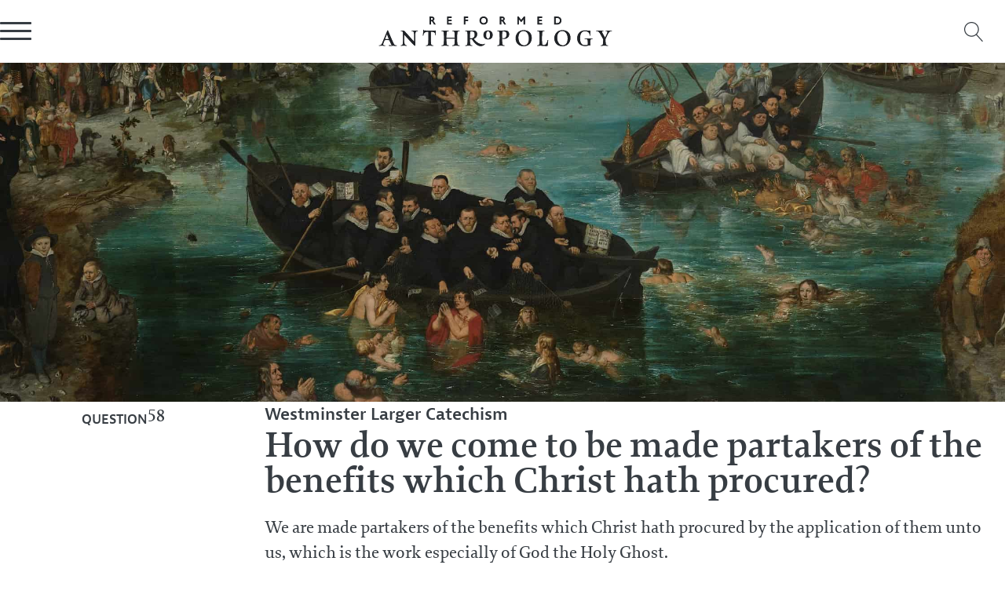

--- FILE ---
content_type: text/html; charset=UTF-8
request_url: https://reformedanthropology.com/catechism/how-do-we-come-to-be-made-partakers-of-the-benefits-which-christ-hath-procured/
body_size: 15426
content:
<!DOCTYPE html>
<html lang="en-US"  prefix="og: http://ogp.me/ns# fb: http://ogp.me/ns/fb#">
<head>
<meta charset="UTF-8">
<title>How do we come to be made partakers of the benefits which Christ hath - Reformed Anthropology</title>


<!-- SEO by Squirrly SEO 12.4.14 - https://plugin.squirrly.co/ -->

<meta name="robots" content="index,follow">
<meta name="googlebot" content="index,follow,max-snippet:-1,max-image-preview:large,max-video-preview:-1">
<meta name="bingbot" content="index,follow,max-snippet:-1,max-image-preview:large,max-video-preview:-1">

<meta name="description" content="We are made partakers of the benefits which Christ hath procured by the application of them unto us, which is the work especially of God the Holy Ghost." />
<link rel="canonical" href="https://reformedanthropology.com/catechism/how-do-we-come-to-be-made-partakers-of-the-benefits-which-christ-hath-procured/" />
<link rel="alternate" type="application/rss+xml" href="https://reformedanthropology.com/sitemap.xml" />

<meta property="og:url" content="https://reformedanthropology.com/catechism/how-do-we-come-to-be-made-partakers-of-the-benefits-which-christ-hath-procured/" />
<meta property="og:title" content="How do we come to be made partakers of the benefits which Christ hath -" />
<meta property="og:description" content="We are made partakers of the benefits which Christ hath procured by the application of them unto us, which is the work especially of God the Holy Ghost." />
<meta property="og:type" content="website" />
<meta property="og:image" content="https://reformedanthropology.com/wp-content/uploads/2021/05/federal-vision.jpg" />
<meta property="og:image:width" content="500" />
<meta property="og:image:type" content="image/jpeg" />
<meta property="og:site_name" content="Reformed Anthropology" />
<meta property="og:locale" content="en_US" />

<meta property="twitter:url" content="https://reformedanthropology.com/catechism/how-do-we-come-to-be-made-partakers-of-the-benefits-which-christ-hath-procured/" />
<meta property="twitter:title" content="How do we come to be made partakers of the benefits which Christ hath -" />
<meta property="twitter:description" content="We are made partakers of the benefits which Christ hath procured by the application of them unto us, which is the work especially of God the Holy Ghost." />
<meta property="twitter:image" content="https://reformedanthropology.com/wp-content/uploads/2021/05/federal-vision.jpg" />
<meta property="twitter:domain" content="Reformed Anthropology" />
<meta property="twitter:card" content="summary_large_image" />
<script async src='https://www.googletagmanager.com/gtag/js?id=G-DJHNHCJZDG'></script><script>window.dataLayer = window.dataLayer || [];function gtag(){dataLayer.push(arguments);}gtag('js', new Date());gtag('config', 'G-DJHNHCJZDG');</script>
<script type="application/ld+json">{"@context":"https://schema.org","@graph":[{"@type":"WebSite","@id":"https://reformedanthropology.com/catechism/how-do-we-come-to-be-made-partakers-of-the-benefits-which-christ-hath-procured/#WebSite","url":"https://reformedanthropology.com/catechism/how-do-we-come-to-be-made-partakers-of-the-benefits-which-christ-hath-procured/","name":"How do we come to be made partakers of the benefits which Christ hath -","headline":"How do we come to be made partakers of the benefits which Christ hath -","description":"We are made partakers of the benefits which Christ hath procured by the application of them unto us, which is the work especially of God the Holy Ghost.","mainEntityOfPage":{"@type":"WebPage","id":"https://reformedanthropology.com/catechism/how-do-we-come-to-be-made-partakers-of-the-benefits-which-christ-hath-procured/#WebPage","url":"https://reformedanthropology.com/catechism/how-do-we-come-to-be-made-partakers-of-the-benefits-which-christ-hath-procured/"},"datePublished":"2022-08-11T02:44:07+00:00","dateModified":"2022-08-11T02:44:21+00:00","potentialAction":{"@type":"SearchAction","target":"https://reformedanthropology.com/?s={search_term_string}","query-input":"required name=search_term_string"},"author":{"@type":"Person","@id":"https://reformedanthropology.com/author/barnabas-company/#fa20744917","url":"https://reformedanthropology.com/author/barnabas-company/","name":"Barnabas Company"},"publisher":{"@type":"Organization","@id":"https://reformedanthropology.com#organization"}},{"@type":"BreadcrumbList","@id":"https://reformedanthropology.com/catechism/how-do-we-come-to-be-made-partakers-of-the-benefits-which-christ-hath-procured/#breadcrumblist","itemListElement":[{"@type":"ListItem","position":1,"item":{"@id":"https://reformedanthropology.com","name":"Reformed Anthropology  | Practical theology for the most pressing questions of our time"}},{"@type":"ListItem","position":2,"item":{"@id":"https://reformedanthropology.com/category/soteriology-salvation/","name":"Soteriology/Salvation"}},{"@type":"ListItem","position":3,"item":{"@id":"https://reformedanthropology.com/catechism/how-do-we-come-to-be-made-partakers-of-the-benefits-which-christ-hath-procured/","name":"How do we come to be made partakers of the benefits which Christ hath  - Reformed Anthropology"}}]}]}</script>
<!-- /SEO by Squirrly SEO - WordPress SEO Plugin -->




<meta name="viewport" content="width=device-width, initial-scale=1.0">
<!-- WP_HEAD() START -->

<link rel="preload" as="style" href="https://use.typekit.net/fok3qqu.css">
<link rel="stylesheet" href="https://use.typekit.net/fok3qqu.css">
<script type="text/javascript" id="wpp-js" src="https://reformedanthropology.com/wp-content/plugins/wordpress-popular-posts/assets/js/wpp.min.js?ver=7.3.6" data-sampling="0" data-sampling-rate="100" data-api-url="https://reformedanthropology.com/wp-json/wordpress-popular-posts" data-post-id="7875" data-token="41149146ed" data-lang="0" data-debug="0"></script>
<link rel="alternate" title="oEmbed (JSON)" type="application/json+oembed" href="https://reformedanthropology.com/wp-json/oembed/1.0/embed?url=https%3A%2F%2Freformedanthropology.com%2Fcatechism%2Fhow-do-we-come-to-be-made-partakers-of-the-benefits-which-christ-hath-procured%2F" />
<link rel="alternate" title="oEmbed (XML)" type="text/xml+oembed" href="https://reformedanthropology.com/wp-json/oembed/1.0/embed?url=https%3A%2F%2Freformedanthropology.com%2Fcatechism%2Fhow-do-we-come-to-be-made-partakers-of-the-benefits-which-christ-hath-procured%2F&#038;format=xml" />
<style id='wp-img-auto-sizes-contain-inline-css' type='text/css'>
img:is([sizes=auto i],[sizes^="auto," i]){contain-intrinsic-size:3000px 1500px}
/*# sourceURL=wp-img-auto-sizes-contain-inline-css */
</style>
<link rel='stylesheet' id='aca33b9c04-css' href='https://reformedanthropology.com/wp-content/plugins/squirrly-seo/view/assets/css/frontend.min.css?ver=12.4.14' type='text/css' media='all' />
<style id='wp-block-library-inline-css' type='text/css'>
:root{--wp-block-synced-color:#7a00df;--wp-block-synced-color--rgb:122,0,223;--wp-bound-block-color:var(--wp-block-synced-color);--wp-editor-canvas-background:#ddd;--wp-admin-theme-color:#007cba;--wp-admin-theme-color--rgb:0,124,186;--wp-admin-theme-color-darker-10:#006ba1;--wp-admin-theme-color-darker-10--rgb:0,107,160.5;--wp-admin-theme-color-darker-20:#005a87;--wp-admin-theme-color-darker-20--rgb:0,90,135;--wp-admin-border-width-focus:2px}@media (min-resolution:192dpi){:root{--wp-admin-border-width-focus:1.5px}}.wp-element-button{cursor:pointer}:root .has-very-light-gray-background-color{background-color:#eee}:root .has-very-dark-gray-background-color{background-color:#313131}:root .has-very-light-gray-color{color:#eee}:root .has-very-dark-gray-color{color:#313131}:root .has-vivid-green-cyan-to-vivid-cyan-blue-gradient-background{background:linear-gradient(135deg,#00d084,#0693e3)}:root .has-purple-crush-gradient-background{background:linear-gradient(135deg,#34e2e4,#4721fb 50%,#ab1dfe)}:root .has-hazy-dawn-gradient-background{background:linear-gradient(135deg,#faaca8,#dad0ec)}:root .has-subdued-olive-gradient-background{background:linear-gradient(135deg,#fafae1,#67a671)}:root .has-atomic-cream-gradient-background{background:linear-gradient(135deg,#fdd79a,#004a59)}:root .has-nightshade-gradient-background{background:linear-gradient(135deg,#330968,#31cdcf)}:root .has-midnight-gradient-background{background:linear-gradient(135deg,#020381,#2874fc)}:root{--wp--preset--font-size--normal:16px;--wp--preset--font-size--huge:42px}.has-regular-font-size{font-size:1em}.has-larger-font-size{font-size:2.625em}.has-normal-font-size{font-size:var(--wp--preset--font-size--normal)}.has-huge-font-size{font-size:var(--wp--preset--font-size--huge)}.has-text-align-center{text-align:center}.has-text-align-left{text-align:left}.has-text-align-right{text-align:right}.has-fit-text{white-space:nowrap!important}#end-resizable-editor-section{display:none}.aligncenter{clear:both}.items-justified-left{justify-content:flex-start}.items-justified-center{justify-content:center}.items-justified-right{justify-content:flex-end}.items-justified-space-between{justify-content:space-between}.screen-reader-text{border:0;clip-path:inset(50%);height:1px;margin:-1px;overflow:hidden;padding:0;position:absolute;width:1px;word-wrap:normal!important}.screen-reader-text:focus{background-color:#ddd;clip-path:none;color:#444;display:block;font-size:1em;height:auto;left:5px;line-height:normal;padding:15px 23px 14px;text-decoration:none;top:5px;width:auto;z-index:100000}html :where(.has-border-color){border-style:solid}html :where([style*=border-top-color]){border-top-style:solid}html :where([style*=border-right-color]){border-right-style:solid}html :where([style*=border-bottom-color]){border-bottom-style:solid}html :where([style*=border-left-color]){border-left-style:solid}html :where([style*=border-width]){border-style:solid}html :where([style*=border-top-width]){border-top-style:solid}html :where([style*=border-right-width]){border-right-style:solid}html :where([style*=border-bottom-width]){border-bottom-style:solid}html :where([style*=border-left-width]){border-left-style:solid}html :where(img[class*=wp-image-]){height:auto;max-width:100%}:where(figure){margin:0 0 1em}html :where(.is-position-sticky){--wp-admin--admin-bar--position-offset:var(--wp-admin--admin-bar--height,0px)}@media screen and (max-width:600px){html :where(.is-position-sticky){--wp-admin--admin-bar--position-offset:0px}}

/*# sourceURL=wp-block-library-inline-css */
</style><style id='wp-block-paragraph-inline-css' type='text/css'>
.is-small-text{font-size:.875em}.is-regular-text{font-size:1em}.is-large-text{font-size:2.25em}.is-larger-text{font-size:3em}.has-drop-cap:not(:focus):first-letter{float:left;font-size:8.4em;font-style:normal;font-weight:100;line-height:.68;margin:.05em .1em 0 0;text-transform:uppercase}body.rtl .has-drop-cap:not(:focus):first-letter{float:none;margin-left:.1em}p.has-drop-cap.has-background{overflow:hidden}:root :where(p.has-background){padding:1.25em 2.375em}:where(p.has-text-color:not(.has-link-color)) a{color:inherit}p.has-text-align-left[style*="writing-mode:vertical-lr"],p.has-text-align-right[style*="writing-mode:vertical-rl"]{rotate:180deg}
/*# sourceURL=https://reformedanthropology.com/wp-includes/blocks/paragraph/style.min.css */
</style>
<style id='global-styles-inline-css' type='text/css'>
:root{--wp--preset--aspect-ratio--square: 1;--wp--preset--aspect-ratio--4-3: 4/3;--wp--preset--aspect-ratio--3-4: 3/4;--wp--preset--aspect-ratio--3-2: 3/2;--wp--preset--aspect-ratio--2-3: 2/3;--wp--preset--aspect-ratio--16-9: 16/9;--wp--preset--aspect-ratio--9-16: 9/16;--wp--preset--color--black: #000000;--wp--preset--color--cyan-bluish-gray: #abb8c3;--wp--preset--color--white: #ffffff;--wp--preset--color--pale-pink: #f78da7;--wp--preset--color--vivid-red: #cf2e2e;--wp--preset--color--luminous-vivid-orange: #ff6900;--wp--preset--color--luminous-vivid-amber: #fcb900;--wp--preset--color--light-green-cyan: #7bdcb5;--wp--preset--color--vivid-green-cyan: #00d084;--wp--preset--color--pale-cyan-blue: #8ed1fc;--wp--preset--color--vivid-cyan-blue: #0693e3;--wp--preset--color--vivid-purple: #9b51e0;--wp--preset--gradient--vivid-cyan-blue-to-vivid-purple: linear-gradient(135deg,rgb(6,147,227) 0%,rgb(155,81,224) 100%);--wp--preset--gradient--light-green-cyan-to-vivid-green-cyan: linear-gradient(135deg,rgb(122,220,180) 0%,rgb(0,208,130) 100%);--wp--preset--gradient--luminous-vivid-amber-to-luminous-vivid-orange: linear-gradient(135deg,rgb(252,185,0) 0%,rgb(255,105,0) 100%);--wp--preset--gradient--luminous-vivid-orange-to-vivid-red: linear-gradient(135deg,rgb(255,105,0) 0%,rgb(207,46,46) 100%);--wp--preset--gradient--very-light-gray-to-cyan-bluish-gray: linear-gradient(135deg,rgb(238,238,238) 0%,rgb(169,184,195) 100%);--wp--preset--gradient--cool-to-warm-spectrum: linear-gradient(135deg,rgb(74,234,220) 0%,rgb(151,120,209) 20%,rgb(207,42,186) 40%,rgb(238,44,130) 60%,rgb(251,105,98) 80%,rgb(254,248,76) 100%);--wp--preset--gradient--blush-light-purple: linear-gradient(135deg,rgb(255,206,236) 0%,rgb(152,150,240) 100%);--wp--preset--gradient--blush-bordeaux: linear-gradient(135deg,rgb(254,205,165) 0%,rgb(254,45,45) 50%,rgb(107,0,62) 100%);--wp--preset--gradient--luminous-dusk: linear-gradient(135deg,rgb(255,203,112) 0%,rgb(199,81,192) 50%,rgb(65,88,208) 100%);--wp--preset--gradient--pale-ocean: linear-gradient(135deg,rgb(255,245,203) 0%,rgb(182,227,212) 50%,rgb(51,167,181) 100%);--wp--preset--gradient--electric-grass: linear-gradient(135deg,rgb(202,248,128) 0%,rgb(113,206,126) 100%);--wp--preset--gradient--midnight: linear-gradient(135deg,rgb(2,3,129) 0%,rgb(40,116,252) 100%);--wp--preset--font-size--small: 13px;--wp--preset--font-size--medium: 20px;--wp--preset--font-size--large: 36px;--wp--preset--font-size--x-large: 42px;--wp--preset--spacing--20: 0.44rem;--wp--preset--spacing--30: 0.67rem;--wp--preset--spacing--40: 1rem;--wp--preset--spacing--50: 1.5rem;--wp--preset--spacing--60: 2.25rem;--wp--preset--spacing--70: 3.38rem;--wp--preset--spacing--80: 5.06rem;--wp--preset--shadow--natural: 6px 6px 9px rgba(0, 0, 0, 0.2);--wp--preset--shadow--deep: 12px 12px 50px rgba(0, 0, 0, 0.4);--wp--preset--shadow--sharp: 6px 6px 0px rgba(0, 0, 0, 0.2);--wp--preset--shadow--outlined: 6px 6px 0px -3px rgb(255, 255, 255), 6px 6px rgb(0, 0, 0);--wp--preset--shadow--crisp: 6px 6px 0px rgb(0, 0, 0);}:where(.is-layout-flex){gap: 0.5em;}:where(.is-layout-grid){gap: 0.5em;}body .is-layout-flex{display: flex;}.is-layout-flex{flex-wrap: wrap;align-items: center;}.is-layout-flex > :is(*, div){margin: 0;}body .is-layout-grid{display: grid;}.is-layout-grid > :is(*, div){margin: 0;}:where(.wp-block-columns.is-layout-flex){gap: 2em;}:where(.wp-block-columns.is-layout-grid){gap: 2em;}:where(.wp-block-post-template.is-layout-flex){gap: 1.25em;}:where(.wp-block-post-template.is-layout-grid){gap: 1.25em;}.has-black-color{color: var(--wp--preset--color--black) !important;}.has-cyan-bluish-gray-color{color: var(--wp--preset--color--cyan-bluish-gray) !important;}.has-white-color{color: var(--wp--preset--color--white) !important;}.has-pale-pink-color{color: var(--wp--preset--color--pale-pink) !important;}.has-vivid-red-color{color: var(--wp--preset--color--vivid-red) !important;}.has-luminous-vivid-orange-color{color: var(--wp--preset--color--luminous-vivid-orange) !important;}.has-luminous-vivid-amber-color{color: var(--wp--preset--color--luminous-vivid-amber) !important;}.has-light-green-cyan-color{color: var(--wp--preset--color--light-green-cyan) !important;}.has-vivid-green-cyan-color{color: var(--wp--preset--color--vivid-green-cyan) !important;}.has-pale-cyan-blue-color{color: var(--wp--preset--color--pale-cyan-blue) !important;}.has-vivid-cyan-blue-color{color: var(--wp--preset--color--vivid-cyan-blue) !important;}.has-vivid-purple-color{color: var(--wp--preset--color--vivid-purple) !important;}.has-black-background-color{background-color: var(--wp--preset--color--black) !important;}.has-cyan-bluish-gray-background-color{background-color: var(--wp--preset--color--cyan-bluish-gray) !important;}.has-white-background-color{background-color: var(--wp--preset--color--white) !important;}.has-pale-pink-background-color{background-color: var(--wp--preset--color--pale-pink) !important;}.has-vivid-red-background-color{background-color: var(--wp--preset--color--vivid-red) !important;}.has-luminous-vivid-orange-background-color{background-color: var(--wp--preset--color--luminous-vivid-orange) !important;}.has-luminous-vivid-amber-background-color{background-color: var(--wp--preset--color--luminous-vivid-amber) !important;}.has-light-green-cyan-background-color{background-color: var(--wp--preset--color--light-green-cyan) !important;}.has-vivid-green-cyan-background-color{background-color: var(--wp--preset--color--vivid-green-cyan) !important;}.has-pale-cyan-blue-background-color{background-color: var(--wp--preset--color--pale-cyan-blue) !important;}.has-vivid-cyan-blue-background-color{background-color: var(--wp--preset--color--vivid-cyan-blue) !important;}.has-vivid-purple-background-color{background-color: var(--wp--preset--color--vivid-purple) !important;}.has-black-border-color{border-color: var(--wp--preset--color--black) !important;}.has-cyan-bluish-gray-border-color{border-color: var(--wp--preset--color--cyan-bluish-gray) !important;}.has-white-border-color{border-color: var(--wp--preset--color--white) !important;}.has-pale-pink-border-color{border-color: var(--wp--preset--color--pale-pink) !important;}.has-vivid-red-border-color{border-color: var(--wp--preset--color--vivid-red) !important;}.has-luminous-vivid-orange-border-color{border-color: var(--wp--preset--color--luminous-vivid-orange) !important;}.has-luminous-vivid-amber-border-color{border-color: var(--wp--preset--color--luminous-vivid-amber) !important;}.has-light-green-cyan-border-color{border-color: var(--wp--preset--color--light-green-cyan) !important;}.has-vivid-green-cyan-border-color{border-color: var(--wp--preset--color--vivid-green-cyan) !important;}.has-pale-cyan-blue-border-color{border-color: var(--wp--preset--color--pale-cyan-blue) !important;}.has-vivid-cyan-blue-border-color{border-color: var(--wp--preset--color--vivid-cyan-blue) !important;}.has-vivid-purple-border-color{border-color: var(--wp--preset--color--vivid-purple) !important;}.has-vivid-cyan-blue-to-vivid-purple-gradient-background{background: var(--wp--preset--gradient--vivid-cyan-blue-to-vivid-purple) !important;}.has-light-green-cyan-to-vivid-green-cyan-gradient-background{background: var(--wp--preset--gradient--light-green-cyan-to-vivid-green-cyan) !important;}.has-luminous-vivid-amber-to-luminous-vivid-orange-gradient-background{background: var(--wp--preset--gradient--luminous-vivid-amber-to-luminous-vivid-orange) !important;}.has-luminous-vivid-orange-to-vivid-red-gradient-background{background: var(--wp--preset--gradient--luminous-vivid-orange-to-vivid-red) !important;}.has-very-light-gray-to-cyan-bluish-gray-gradient-background{background: var(--wp--preset--gradient--very-light-gray-to-cyan-bluish-gray) !important;}.has-cool-to-warm-spectrum-gradient-background{background: var(--wp--preset--gradient--cool-to-warm-spectrum) !important;}.has-blush-light-purple-gradient-background{background: var(--wp--preset--gradient--blush-light-purple) !important;}.has-blush-bordeaux-gradient-background{background: var(--wp--preset--gradient--blush-bordeaux) !important;}.has-luminous-dusk-gradient-background{background: var(--wp--preset--gradient--luminous-dusk) !important;}.has-pale-ocean-gradient-background{background: var(--wp--preset--gradient--pale-ocean) !important;}.has-electric-grass-gradient-background{background: var(--wp--preset--gradient--electric-grass) !important;}.has-midnight-gradient-background{background: var(--wp--preset--gradient--midnight) !important;}.has-small-font-size{font-size: var(--wp--preset--font-size--small) !important;}.has-medium-font-size{font-size: var(--wp--preset--font-size--medium) !important;}.has-large-font-size{font-size: var(--wp--preset--font-size--large) !important;}.has-x-large-font-size{font-size: var(--wp--preset--font-size--x-large) !important;}
/*# sourceURL=global-styles-inline-css */
</style>

<style id='classic-theme-styles-inline-css' type='text/css'>
/*! This file is auto-generated */
.wp-block-button__link{color:#fff;background-color:#32373c;border-radius:9999px;box-shadow:none;text-decoration:none;padding:calc(.667em + 2px) calc(1.333em + 2px);font-size:1.125em}.wp-block-file__button{background:#32373c;color:#fff;text-decoration:none}
/*# sourceURL=/wp-includes/css/classic-themes.min.css */
</style>
<link rel='stylesheet' id='automaticcss-core-css' href='https://reformedanthropology.com/wp-content/uploads/automatic-css/automatic.css?ver=1747451780' type='text/css' media='all' />
<link rel='stylesheet' id='oxygen-aos-css' href='https://reformedanthropology.com/wp-content/plugins/oxygen/component-framework/vendor/aos/aos.css?ver=6.9' type='text/css' media='all' />
<link rel='stylesheet' id='oxygen-css' href='https://reformedanthropology.com/wp-content/plugins/oxygen/component-framework/oxygen.css?ver=4.9.4' type='text/css' media='all' />
<style id='wpgb-head-inline-css' type='text/css'>
.wp-grid-builder:not(.wpgb-template),.wpgb-facet{opacity:0.01}.wpgb-facet fieldset{margin:0;padding:0;border:none;outline:none;box-shadow:none}.wpgb-facet fieldset:last-child{margin-bottom:40px;}.wpgb-facet fieldset legend.wpgb-sr-only{height:1px;width:1px}
/*# sourceURL=wpgb-head-inline-css */
</style>
<link rel='stylesheet' id='wordpress-popular-posts-css-css' href='https://reformedanthropology.com/wp-content/plugins/wordpress-popular-posts/assets/css/wpp.css?ver=7.3.6' type='text/css' media='all' />
<link rel='stylesheet' id='searchwp-live-search-css' href='https://reformedanthropology.com/wp-content/plugins/searchwp-live-ajax-search/assets/styles/style.min.css?ver=1.8.7' type='text/css' media='all' />
<style id='searchwp-live-search-inline-css' type='text/css'>
.searchwp-live-search-result .searchwp-live-search-result--title a {
  font-size: 16px;
}
.searchwp-live-search-result .searchwp-live-search-result--price {
  font-size: 14px;
}
.searchwp-live-search-result .searchwp-live-search-result--add-to-cart .button {
  font-size: 14px;
}

/*# sourceURL=searchwp-live-search-inline-css */
</style>
<script type="text/javascript" src="https://reformedanthropology.com/wp-content/plugins/oxygen/component-framework/vendor/aos/aos.js?ver=1" id="oxygen-aos-js"></script>
<script type="text/javascript" src="https://reformedanthropology.com/wp-includes/js/jquery/jquery.min.js?ver=3.7.1" id="jquery-core-js"></script>
<link rel="https://api.w.org/" href="https://reformedanthropology.com/wp-json/" /><link rel="alternate" title="JSON" type="application/json" href="https://reformedanthropology.com/wp-json/wp/v2/catechism/7875" /><link rel="EditURI" type="application/rsd+xml" title="RSD" href="https://reformedanthropology.com/xmlrpc.php?rsd" />
<meta name="generator" content="WordPress 6.9" />
<link rel='shortlink' href='https://reformedanthropology.com/?p=7875' />
<noscript><style>.wp-grid-builder .wpgb-card.wpgb-card-hidden .wpgb-card-wrapper{opacity:1!important;visibility:visible!important;transform:none!important}.wpgb-facet {opacity:1!important;pointer-events:auto!important}.wpgb-facet *:not(.wpgb-pagination-facet){display:none}</style></noscript>		<!-- HappyForms global container -->
		<script type="text/javascript">HappyForms = {};</script>
		<!-- End of HappyForms global container -->
		            <style id="wpp-loading-animation-styles">@-webkit-keyframes bgslide{from{background-position-x:0}to{background-position-x:-200%}}@keyframes bgslide{from{background-position-x:0}to{background-position-x:-200%}}.wpp-widget-block-placeholder,.wpp-shortcode-placeholder{margin:0 auto;width:60px;height:3px;background:#dd3737;background:linear-gradient(90deg,#dd3737 0%,#571313 10%,#dd3737 100%);background-size:200% auto;border-radius:3px;-webkit-animation:bgslide 1s infinite linear;animation:bgslide 1s infinite linear}</style>
            <style id='wpcb-styles-header'>
#shortcode-82-5699 h2 {
    display: none;
}
.mbfp-posts th {
    text-align: left;
}
.mbfp-posts .mbfp-table__delete {
    background: var(--primary);
}
.mbfp-posts tbody tr:nth-child(2n + 1) {
    background: var(--secondary-ultra-light);
}

::selection {
    background-color: #D55140;
    color: #ffffff;
}

form.mailpoet-manage-subscription .mailpoet_text_label,form.mailpoet-manage-subscription .mailpoet_select_label,form.mailpoet-manage-subscription .mailpoet_segment_label{display:block;font-weight:bold}form.mailpoet-manage-subscription .mailpoet_select,form.mailpoet-manage-subscription .mailpoet_text{width:50%;padding:1.2rem}form.mailpoet-manage-subscription .mailpoet_paragraph{margin-bottom:2rem}form.mailpoet-manage-subscription .mailpoet_submit{padding:2rem 2rem;width:50%;font-weight:bold;font-size:1rem}</style><link rel='stylesheet' id='oxygen-cache-6847-css' href='//reformedanthropology.com/wp-content/uploads/oxygen/css/6847.css?cache=1703391412&#038;ver=6.9' type='text/css' media='all' />
<link rel='stylesheet' id='oxygen-cache-7319-css' href='//reformedanthropology.com/wp-content/uploads/oxygen/css/7319.css?cache=1687624621&#038;ver=6.9' type='text/css' media='all' />
<link rel='stylesheet' id='oxygen-universal-styles-css' href='//reformedanthropology.com/wp-content/uploads/oxygen/css/universal.css?cache=1747516465&#038;ver=6.9' type='text/css' media='all' />
<link rel='stylesheet' id='automaticcss-oxygen-css' href='https://reformedanthropology.com/wp-content/uploads/automatic-css/automatic-oxygen.css?ver=1747451783' type='text/css' media='all' />
<!-- END OF WP_HEAD() -->
<link rel='stylesheet' id='color-scheme-switcher-frontend-css' href='https://reformedanthropology.com/wp-content/plugins/automaticcss-plugin/classes/Features/Color_Scheme_Switcher/css/frontend.css?ver=1766111999' type='text/css' media='all' />
</head>
<body class="wp-singular catechism-template-default single single-catechism postid-7875 wp-theme-oxygen-is-not-a-theme  wp-embed-responsive oxygen-body" >




						<header id="_header-1-6847" class="oxy-header-wrapper oxy-overlay-header oxy-header margin-top--xs margin-bottom--xs" ><div id="_header_row-2-6847" class="oxy-header-row" ><div class="oxy-header-container"><div id="_header_left-3-6847" class="oxy-header-left" >
		<div id="-burger-trigger-112-6847" class="oxy-burger-trigger multi-trigger " ><button aria-label="Open menu" data-animation="disable" data-touch="click"  class="hamburger hamburger--slider " type="button"><span class="hamburger-box"><span class="hamburger-inner"></span></span></button></div>

		
		<div id="-off-canvas-113-6847" class="oxy-off-canvas  " ><div class="oxy-offcanvas_backdrop"></div><div id="-off-canvas-113-6847-inner" class="offcanvas-inner oxy-inner-content" role="dialog" aria-label="offcanvas content" tabindex="0" data-start="false" data-click-outside="true" data-trigger-selector=".oxy-burger-trigger" data-esc="true" data-focus-selector=".offcanvas-inner" data-reset="400" data-hashclose="true" data-burger-sync="false" data-overflow="false" data-auto-aria="true" data-focus-trap="true" ><div id="div_block-114-6847" class="ct-div-block" ></div></div></div>

		
		<div id="-off-canvas-115-6847" class="oxy-off-canvas x-offcanvas-4_right " ><div class="oxy-offcanvas_backdrop"></div><div id="-off-canvas-115-6847-inner" class="offcanvas-inner oxy-inner-content" role="dialog" aria-label="offcanvas content" tabindex="0" data-start="false" data-click-outside="true" data-trigger-selector=".oxy-burger-trigger" data-esc="true" data-focus-selector=".offcanvas-inner" data-reset="400" data-hashclose="true" data-burger-sync="false" data-overflow="false" data-auto-aria="true" data-focus-trap="true" >
		<div id="-slide-menu-126-6847" class="oxy-slide-menu " ><nav class="oxy-slide-menu_inner"  data-currentopen="disable" data-duration="300" data-collapse="disable" data-start="open" data-icon="Lineariconsicon-chevron-down" data-trigger-selector=".oxy-burger-trigger">  <ul id="menu-primary" class="oxy-slide-menu_list"><li id="menu-item-15" class="menu-item menu-item-type-post_type menu-item-object-page menu-item-15"><a href="https://reformedanthropology.com/about-confessional-resources-about-anthropology/">About</a></li>
<li id="menu-item-6560" class="menu-item menu-item-type-post_type menu-item-object-page menu-item-has-children menu-item-6560"><a href="https://reformedanthropology.com/where-to-begin-when-you-question-everything/">Where to Begin</a>
<ul class="sub-menu">
	<li id="menu-item-8120" class="menu-item menu-item-type-post_type menu-item-object-page menu-item-8120"><a href="https://reformedanthropology.com/for-those-hurt-by-the-church/">For Those Hurt by the Church</a></li>
</ul>
</li>
<li id="menu-item-4039" class="menu-item menu-item-type-post_type menu-item-object-page menu-item-4039"><a href="https://reformedanthropology.com/articles/">Articles</a></li>
<li id="menu-item-16" class="menu-item menu-item-type-post_type menu-item-object-page menu-item-16"><a href="https://reformedanthropology.com/resource-library/">Resource Library</a></li>
<li id="menu-item-7195" class="menu-item menu-item-type-post_type menu-item-object-page menu-item-7195"><a href="https://reformedanthropology.com/creeds-and-confessions/">Creeds and Confessions</a></li>
<li id="menu-item-7951" class="menu-item menu-item-type-post_type menu-item-object-page menu-item-7951"><a href="https://reformedanthropology.com/westminster-larger-catechism/">Westminster Larger Catechism</a></li>
<li id="menu-item-5970" class="menu-item menu-item-type-post_type menu-item-object-page menu-item-5970"><a href="https://reformedanthropology.com/position-papers/">Position Papers</a></li>
<li id="menu-item-8053" class="menu-item menu-item-type-post_type menu-item-object-page menu-item-8053"><a href="https://reformedanthropology.com/contact/">Contact Us</a></li>
</ul></nav></div>

		
		<div id="-burger-trigger-121-6847" class="oxy-burger-trigger multi-trigger "  data-aos="fade"><button data-animation="disable" data-touch="click"  class="hamburger hamburger--slider is-active" type="button"><span class="hamburger-box"><span class="hamburger-inner"></span></span></button></div>

		</div></div>

		</div><div id="_header_center-4-6847" class="oxy-header-center" ><a id="link-47-6847" class="ct-link " href="https://reformedanthropology.com/"   ><img  id="image-156-6847" alt="" src="https://reformedanthropology.com/wp-content/uploads/2023/12/Reformed-Anthropology_brand_final.svg" class="ct-image" srcset="" sizes="(max-width: 0px) 100vw, 0px" /></a></div><div id="_header_right-5-6847" class="oxy-header-right" >
		<div id="-header-search-18-6847" class="oxy-header-search margin-right--xs " ><button aria-label="Open search" class="oxy-header-search_toggle oxy-header-search_toggle-open" data-prevent-scroll="false"><span class="oxy-header-search_toggle-text"></span><svg class="oxy-header-search_open-icon" id="open-header-search-18-6847-icon"><use xlink:href="#Lineariconsicon-magnifier"></use></svg></button><form role="search" method="get" class="oxy-header-search_form" action="https://reformedanthropology.com/">
                    <div class="oxy-header-container">
                    <label>
                        <span class="screen-reader-text">Search for:</span>
                        <input  type="search" class="oxy-header-search_search-field" placeholder="Search..." value="" name="s" data-swplive="true" data-swpengine="default" data-swpconfig="default" title="Search for:" />
                    </label><button aria-label="Close search" type=button class="oxy-header-search_toggle"><svg class="oxy-header-search_close-icon" id="close-header-search-18-6847-icon"><use xlink:href="#Lineariconsicon-cross"></use></svg></button><input type="submit" class="search-submit" value="Search" /></div></form></div>

		</div></div></div></header>
		<header id="_header-132-6847" class="oxy-header-wrapper oxy-overlay-header oxy-header margin-top--xs margin-bottom--xs" ><div id="_header_row-133-6847" class="oxy-header-row" ><div class="oxy-header-container"><div id="_header_left-134-6847" class="oxy-header-left" ><a id="link-142-6847" class="ct-link " href="https://reformedanthropology.com/"   ><img  id="image-149-6847" alt="Reformed Anthropology" src="https://reformedanthropology.com/wp-content/uploads/2022/09/reformed-anthropology-namebrand-1.svg" class="ct-image" srcset="" sizes="(max-width: 0px) 100vw, 0px" /></a></div><div id="_header_center-141-6847" class="oxy-header-center" ></div><div id="_header_right-144-6847" class="oxy-header-right" >
		<div id="-off-canvas-136-6847" class="oxy-off-canvas  " ><div class="oxy-offcanvas_backdrop"></div><div id="-off-canvas-136-6847-inner" class="offcanvas-inner oxy-inner-content" role="dialog" aria-label="offcanvas content" tabindex="0" data-start="false" data-click-outside="true" data-trigger-selector=".oxy-burger-trigger" data-esc="true" data-focus-selector=".offcanvas-inner" data-reset="400" data-hashclose="true" data-burger-sync="false" data-overflow="false" data-auto-aria="true" data-focus-trap="true" ><div id="div_block-137-6847" class="ct-div-block" ></div></div></div>

		
		<div id="-off-canvas-138-6847" class="oxy-off-canvas x-offcanvas-4_right " ><div class="oxy-offcanvas_backdrop"></div><div id="-off-canvas-138-6847-inner" class="offcanvas-inner oxy-inner-content" role="dialog" aria-label="offcanvas content" tabindex="0" data-start="false" data-click-outside="true" data-trigger-selector=".oxy-burger-trigger" data-esc="true" data-focus-selector=".offcanvas-inner" data-reset="400" data-hashclose="true" data-burger-sync="false" data-overflow="false" data-auto-aria="true" data-focus-trap="true" >
		<div id="-slide-menu-139-6847" class="oxy-slide-menu " ><nav class="oxy-slide-menu_inner"  data-currentopen="disable" data-duration="300" data-collapse="disable" data-start="open" data-icon="Lineariconsicon-chevron-down" data-trigger-selector=".oxy-burger-trigger">  <ul id="menu-primary-1" class="oxy-slide-menu_list"><li class="menu-item menu-item-type-post_type menu-item-object-page menu-item-15"><a href="https://reformedanthropology.com/about-confessional-resources-about-anthropology/">About</a></li>
<li class="menu-item menu-item-type-post_type menu-item-object-page menu-item-has-children menu-item-6560"><a href="https://reformedanthropology.com/where-to-begin-when-you-question-everything/">Where to Begin</a>
<ul class="sub-menu">
	<li class="menu-item menu-item-type-post_type menu-item-object-page menu-item-8120"><a href="https://reformedanthropology.com/for-those-hurt-by-the-church/">For Those Hurt by the Church</a></li>
</ul>
</li>
<li class="menu-item menu-item-type-post_type menu-item-object-page menu-item-4039"><a href="https://reformedanthropology.com/articles/">Articles</a></li>
<li class="menu-item menu-item-type-post_type menu-item-object-page menu-item-16"><a href="https://reformedanthropology.com/resource-library/">Resource Library</a></li>
<li class="menu-item menu-item-type-post_type menu-item-object-page menu-item-7195"><a href="https://reformedanthropology.com/creeds-and-confessions/">Creeds and Confessions</a></li>
<li class="menu-item menu-item-type-post_type menu-item-object-page menu-item-7951"><a href="https://reformedanthropology.com/westminster-larger-catechism/">Westminster Larger Catechism</a></li>
<li class="menu-item menu-item-type-post_type menu-item-object-page menu-item-5970"><a href="https://reformedanthropology.com/position-papers/">Position Papers</a></li>
<li class="menu-item menu-item-type-post_type menu-item-object-page menu-item-8053"><a href="https://reformedanthropology.com/contact/">Contact Us</a></li>
</ul></nav></div>

		
		<div id="-burger-trigger-140-6847" class="oxy-burger-trigger multi-trigger "  data-aos="fade"><button data-animation="disable" data-touch="click"  class="hamburger hamburger--slider is-active" type="button"><span class="hamburger-box"><span class="hamburger-inner"></span></span></button></div>

		</div></div>

		
		<div id="-header-search-145-6847" class="oxy-header-search margin-right--xs " ><button aria-label="Open search" class="oxy-header-search_toggle oxy-header-search_toggle-open" data-prevent-scroll="false"><span class="oxy-header-search_toggle-text"></span><svg class="oxy-header-search_open-icon" id="open-header-search-145-6847-icon"><use xlink:href="#Lineariconsicon-magnifier"></use></svg></button><form role="search" method="get" class="oxy-header-search_form" action="https://reformedanthropology.com/">
                    <div class="oxy-header-container">
                    <label>
                        <span class="screen-reader-text">Search for:</span>
                        <input  type="search" class="oxy-header-search_search-field" placeholder="Search..." value="" name="s" data-swplive="true" data-swpengine="default" data-swpconfig="default" title="Search for:" />
                    </label><button aria-label="Close search" type=button class="oxy-header-search_toggle"><svg class="oxy-header-search_close-icon" id="close-header-search-145-6847-icon"><use xlink:href="#Lineariconsicon-cross"></use></svg></button><input type="submit" class="search-submit" value="Search" /></div></form></div>

		
		<div id="-burger-trigger-135-6847" class="oxy-burger-trigger multi-trigger " ><button aria-label="Open menu" data-animation="disable" data-touch="click"  class="hamburger hamburger--slider " type="button"><span class="hamburger-box"><span class="hamburger-inner"></span></span></button></div>

		</div></div></div></header>
		<section id="section-31-7319" class=" ct-section height--60" ><div class="ct-section-inner-wrap"></div></section><section id="section-2-7319" class=" ct-section " ><div class="ct-section-inner-wrap"><div id="div_block-15-7319" class="ct-div-block grid--1-3 gap--s grid--s-1" ><div id="div_block-16-7319" class="ct-div-block gap--xs" ><div id="text_block-45-7319" class="ct-text-block text--center meta" >Question<br></div><div id="text_block-26-7319" class="ct-text-block text--xxl text--primary" ><span id="span-28-7319" class="ct-span" >58</span></div></div><div id="div_block-17-7319" class="ct-div-block " ><div id="text_block-51-7319" class="ct-text-block" ><a id="span-56-7319" class="ct-link-text link--base sans text--s" href="https://reformedanthropology.com/westminster-larger-catechism/"   >Westminster Larger Catechism<br></a></div><h1 id="headline-3-7319" class="ct-headline text--xl"><span id="span-4-7319" class="ct-span" >How do we come to be made partakers of the benefits which Christ hath procured?</span></h1><div id="text_block-6-7319" class="ct-text-block" ><span id="span-7-7319" class="ct-span oxy-stock-content-styles" >
<p>We are made partakers of the benefits which Christ hath procured by the application of them unto us, which is the work especially of God the Holy Ghost.</p>
</span></div><h3 id="headline-13-7319" class="ct-headline">Scripture Proofs<br></h3><p id="text_block-9-7319" class="ct-text-block margin-bottom--xl" ><span id="span-11-7319" class="ct-span" >John 1:11-12; Titus 3:5-6</span></p></div></div></div></section><section id="section-34-7319" class=" ct-section pad--none" ><div class="ct-section-inner-wrap"><div id="div_block-37-7319" class="ct-div-block grid--2 grid--m-1" ><div id="div_block-38-7319" class="ct-div-block pad--xl text--white bg--base-trans-40 self--stretch" >
		<nav id="-adjacent-posts-36-7319" class="oxy-adjacent-posts " >            <a rel="prev" class="adj-post prev-post" href="https://reformedanthropology.com/catechism/what-benefits-hath-christ-procured-by-his-mediation/">
                                <span class="adj-post_icon">
                <svg id="prev-adjacent-posts-36-7319-icon"><use xlink:href="#FontAwesomeicon-long-arrow-left"></use></svg>
                 </span>
                                <div class="adj-post_content">
                <span class=adj-post_label>Previous Post</span><h3 class=adj-post_title>What benefits hath Christ procured by his mediation?</h3>                </div>    
            </a>
        </nav>

		</div><div id="div_block-39-7319" class="ct-div-block pad--xl self--stretch bg--accent-trans-60 text--white" >
		<nav id="-adjacent-posts-43-7319" class="oxy-adjacent-posts " >            <a rel="next" class="adj-post next-post" href="https://reformedanthropology.com/catechism/who-are-made-partakers-of-redemption-through-christ/">
                 <div class="adj-post_content">
                <span class=adj-post_label>Next Post</span><h3 class=adj-post_title>Who are made partakers of redemption through Christ?</h3>                </div>     
                                                <span class="adj-post_icon">
                    <svg id="next-adjacent-posts-43-7319-icon"><use xlink:href="#FontAwesomeicon-long-arrow-right"></use></svg></span>
                            </a>
        </nav>

		</div></div></div></section><footer id="section-20-6847" class=" ct-section bg--base-light" ><div class="ct-section-inner-wrap"><div id="div_block-129-6847" class="ct-div-block width--full" >
		<span id="-copyright-year-127-6847" class="oxy-copyright-year foot-link " > © 2026 All Rights Reserved</span>

		<div id="div_block-130-6847" class="ct-div-block gap--m" ><a id="link_text-36-6847" class="ct-link-text link--base foot-link" href="https://reformedanthropology.com/privacy-policy/"   >Privacy Policy<span id="span-37-6847" class="ct-span" ></span><br></a><a id="link_text-131-6847" class="ct-link-text foot-link link--base" href="https://reformedanthropology.com/terms-conditions/"   >Terms &amp; Conditions<br></a></div></div><div id="div_block-54-6847" class="ct-div-block oxel_floating_icon_menu" ><div id="code_block-55-6847" class="ct-code-block" ><!-- --></div><div id="fancy_icon-56-6847" class="ct-fancy-icon oxel_floating_icon_menu__main_icon" ><svg id="svg-fancy_icon-56-6847"><use xlink:href="#FontAwesomeicon-plus"></use></svg></div><div id="div_block-57-6847" class="ct-div-block oxel_floating_icon_menu__hidden_links" ><a id="link-58-6847" class="ct-link oxel_floating_icon_menu__row" href="https://reformedanthropology.com/resource-library/"   ><div id="text_block-59-6847" class="ct-text-block oxel_floating_icon_menu__label" >Resource Library<br></div><div id="fancy_icon-60-6847" class="ct-fancy-icon floating_icon_menu__hidden_icon" ><svg id="svg-fancy_icon-60-6847"><use xlink:href="#OxyNinjaCoreicon-attachment-link-11"></use></svg></div></a><a id="link-61-6847" class="ct-link oxel_floating_icon_menu__row" href="https://reformedanthropology.com/resource-library/?_link_library_resource_type=book-review"   ><div id="text_block-62-6847" class="ct-text-block oxel_floating_icon_menu__label" >Book Reviews<br></div><div id="fancy_icon-63-6847" class="ct-fancy-icon floating_icon_menu__hidden_icon" ><svg id="svg-fancy_icon-63-6847"><use xlink:href="#OxyNinjaCoreicon-book"></use></svg></div></a><a id="link-64-6847" class="ct-link oxel_floating_icon_menu__row" href="https://reformedanthropology.com/resource-library/?_link_library_resource_type=sermon"   ><div id="text_block-65-6847" class="ct-text-block oxel_floating_icon_menu__label" >Sermons</div><div id="fancy_icon-66-6847" class="ct-fancy-icon floating_icon_menu__hidden_icon" ><svg id="svg-fancy_icon-66-6847"><use xlink:href="#OxyNinjaCoreicon-headphones-square"></use></svg></div></a><a id="link-67-6847" class="ct-link oxel_floating_icon_menu__row" href="https://reformedanthropology.com/resource-library/?_link_library_resource_type=position-paper"   ><div id="text_block-68-6847" class="ct-text-block oxel_floating_icon_menu__label" >Position Papers<br></div><div id="fancy_icon-69-6847" class="ct-fancy-icon floating_icon_menu__hidden_icon" ><svg id="svg-fancy_icon-69-6847"><use xlink:href="#OxyNinjaCoreicon-items-menu"></use></svg></div></a></div></div></div></footer>	<!-- WP_FOOTER -->
<script type="speculationrules">
{"prefetch":[{"source":"document","where":{"and":[{"href_matches":"/*"},{"not":{"href_matches":["/wp-*.php","/wp-admin/*","/wp-content/uploads/*","/wp-content/*","/wp-content/plugins/*","/wp-content/themes/no-theme-master/*","/wp-content/themes/oxygen-is-not-a-theme/*","/*\\?(.+)"]}},{"not":{"selector_matches":"a[rel~=\"nofollow\"]"}},{"not":{"selector_matches":".no-prefetch, .no-prefetch a"}}]},"eagerness":"conservative"}]}
</script>
<style>.ct-FontAwesomeicon-plus{width:0.78571428571429em}</style>
<style>.ct-FontAwesomeicon-long-arrow-left{width:1.0357142857143em}</style>
<style>.ct-FontAwesomeicon-long-arrow-right{width:0.96428571428571em}</style>
<?xml version="1.0"?><svg xmlns="http://www.w3.org/2000/svg" xmlns:xlink="http://www.w3.org/1999/xlink" aria-hidden="true" style="position: absolute; width: 0; height: 0; overflow: hidden;" version="1.1"><defs><symbol id="FontAwesomeicon-plus" viewBox="0 0 22 28"><path d="M22 11.5v3c0 0.828-0.672 1.5-1.5 1.5h-6.5v6.5c0 0.828-0.672 1.5-1.5 1.5h-3c-0.828 0-1.5-0.672-1.5-1.5v-6.5h-6.5c-0.828 0-1.5-0.672-1.5-1.5v-3c0-0.828 0.672-1.5 1.5-1.5h6.5v-6.5c0-0.828 0.672-1.5 1.5-1.5h3c0.828 0 1.5 0.672 1.5 1.5v6.5h6.5c0.828 0 1.5 0.672 1.5 1.5z"/></symbol><symbol id="FontAwesomeicon-long-arrow-left" viewBox="0 0 29 28"><path d="M28 12.5v3c0 0.281-0.219 0.5-0.5 0.5h-19.5v3.5c0 0.203-0.109 0.375-0.297 0.453s-0.391 0.047-0.547-0.078l-6-5.469c-0.094-0.094-0.156-0.219-0.156-0.359v0c0-0.141 0.063-0.281 0.156-0.375l6-5.531c0.156-0.141 0.359-0.172 0.547-0.094 0.172 0.078 0.297 0.25 0.297 0.453v3.5h19.5c0.281 0 0.5 0.219 0.5 0.5z"/></symbol><symbol id="FontAwesomeicon-long-arrow-right" viewBox="0 0 27 28"><path d="M27 13.953c0 0.141-0.063 0.281-0.156 0.375l-6 5.531c-0.156 0.141-0.359 0.172-0.547 0.094-0.172-0.078-0.297-0.25-0.297-0.453v-3.5h-19.5c-0.281 0-0.5-0.219-0.5-0.5v-3c0-0.281 0.219-0.5 0.5-0.5h19.5v-3.5c0-0.203 0.109-0.375 0.297-0.453s0.391-0.047 0.547 0.078l6 5.469c0.094 0.094 0.156 0.219 0.156 0.359v0z"/></symbol></defs></svg><?xml version="1.0"?><svg xmlns="http://www.w3.org/2000/svg" xmlns:xlink="http://www.w3.org/1999/xlink" style="position: absolute; width: 0; height: 0; overflow: hidden;" version="1.1"><defs><symbol id="Lineariconsicon-magnifier" viewBox="0 0 20 20"><path class="path1" d="M18.869 19.162l-5.943-6.484c1.339-1.401 2.075-3.233 2.075-5.178 0-2.003-0.78-3.887-2.197-5.303s-3.3-2.197-5.303-2.197-3.887 0.78-5.303 2.197-2.197 3.3-2.197 5.303 0.78 3.887 2.197 5.303 3.3 2.197 5.303 2.197c1.726 0 3.362-0.579 4.688-1.645l5.943 6.483c0.099 0.108 0.233 0.162 0.369 0.162 0.121 0 0.242-0.043 0.338-0.131 0.204-0.187 0.217-0.503 0.031-0.706zM1 7.5c0-3.584 2.916-6.5 6.5-6.5s6.5 2.916 6.5 6.5-2.916 6.5-6.5 6.5-6.5-2.916-6.5-6.5z"/></symbol><symbol id="Lineariconsicon-cross" viewBox="0 0 20 20"><path class="path1" d="M10.707 10.5l5.646-5.646c0.195-0.195 0.195-0.512 0-0.707s-0.512-0.195-0.707 0l-5.646 5.646-5.646-5.646c-0.195-0.195-0.512-0.195-0.707 0s-0.195 0.512 0 0.707l5.646 5.646-5.646 5.646c-0.195 0.195-0.195 0.512 0 0.707 0.098 0.098 0.226 0.146 0.354 0.146s0.256-0.049 0.354-0.146l5.646-5.646 5.646 5.646c0.098 0.098 0.226 0.146 0.354 0.146s0.256-0.049 0.354-0.146c0.195-0.195 0.195-0.512 0-0.707l-5.646-5.646z"/></symbol><symbol id="Lineariconsicon-chevron-down" viewBox="0 0 20 20"><path class="path1" d="M0 6c0-0.128 0.049-0.256 0.146-0.354 0.195-0.195 0.512-0.195 0.707 0l8.646 8.646 8.646-8.646c0.195-0.195 0.512-0.195 0.707 0s0.195 0.512 0 0.707l-9 9c-0.195 0.195-0.512 0.195-0.707 0l-9-9c-0.098-0.098-0.146-0.226-0.146-0.354z"/></symbol></defs></svg><?xml version="1.0"?><svg xmlns="http://www.w3.org/2000/svg" xmlns:xlink="http://www.w3.org/1999/xlink" aria-hidden="true" style="position: absolute; width: 0; height: 0; overflow: hidden;" version="1.1"><defs><symbol id="OxyNinjaCoreicon-attachment-link-11" viewBox="0 0 32 32"><path d="M13.56 12.295h3.751c3.863 0.016 6.996 3.148 6.996 7.013 0 3.762-2.986 6.843-6.712 6.994l-0.219 0.003-0.056 0.004h-7.333c-3.87 0-7-3.125-7-6.987 0-1.512 0.493-2.979 1.41-4.16 0.158-0.203 0.387-0.336 0.637-0.375l0.166-0.012c0.552 0 1 0.448 1 1 0 0.23-0.078 0.442-0.208 0.611l-0.080 0.089-0.119 0.167c-0.466 0.694-0.741 1.509-0.796 2.359l-0.010 0.32c0 2.667 2.092 4.842 4.734 4.98l0.266 0.007 7.32-0.001c2.666 0 4.855-2.103 4.993-4.735l0.007-0.265c0-2.673-2.098-4.857-4.735-5.005l-0.265-0.008h-3.747c-0.552 0-1-0.448-1-1 0-0.506 0.376-0.925 0.864-0.991l0.136-0.009z"/><path d="M21.987 5.651c3.863 0 7 3.132 7 7 0 1.386-0.415 2.74-1.187 3.881l-0.126 0.175-0.010 0.022c-0.152 0.259-0.417 0.444-0.728 0.486l-0.136 0.009c-0.506 0-0.925-0.376-0.991-0.864l-0.009-0.149c0-0.217 0.071-0.428 0.201-0.602 0.639-0.849 0.985-1.89 0.985-2.958 0-2.674-2.098-4.855-4.735-4.993l-0.265-0.007h-7.347c-2.768 0-5 2.232-5 5 0 2.671 2.095 4.853 4.734 4.981l0.266 0.006h3.733c0.552 0 1 0.448 1 1 0 0.506-0.376 0.925-0.864 0.991l-0.136 0.009h-3.729c-3.868 0.015-7.004-3.12-7.004-6.987 0-3.775 2.973-6.843 6.711-6.994l0.289-0.006h7.347z"/></symbol><symbol id="OxyNinjaCoreicon-book" viewBox="0 0 32 32"><path d="M24.667 3c1.951 0 3.545 1.522 3.66 3.443l0.007 0.223v18.667c0 1.951-1.522 3.545-3.443 3.66l-0.223 0.007h-17.333c-1.951 0-3.545-1.522-3.66-3.443l-0.007-0.223v-18.667c0-1.951 1.522-3.545 3.443-3.66l0.223-0.007h17.333zM26.333 23.265c-0.417 0.214-0.88 0.35-1.37 0.389l-0.297 0.012h-17.333c-0.921 0-1.667 0.746-1.667 1.667 0 0.863 0.655 1.573 1.496 1.658l0.17 0.009h17.333c0.863 0 1.573-0.655 1.658-1.496l0.009-0.171v-2.068zM24.667 5h-17.333c-0.863 0-1.573 0.655-1.658 1.496l-0.009 0.17v15.399l0.191-0.090c0.387-0.17 0.809-0.276 1.253-0.302l0.223-0.007h17.333c0.863 0 1.573-0.655 1.658-1.496l0.009-0.171v-13.333c0-0.863-0.655-1.573-1.496-1.658l-0.171-0.009z"/><path d="M22 9.213c0.552 0 1 0.448 1 1 0 0.506-0.376 0.925-0.864 0.991l-0.136 0.009h-12c-0.552 0-1-0.448-1-1 0-0.506 0.376-0.925 0.864-0.991l0.136-0.009h12z"/><path d="M22 15c0.552 0 1 0.448 1 1 0 0.506-0.376 0.925-0.864 0.991l-0.136 0.009h-12c-0.552 0-1-0.448-1-1 0-0.506 0.376-0.925 0.864-0.991l0.136-0.009h12z"/></symbol><symbol id="OxyNinjaCoreicon-headphones-square" viewBox="0 0 32 32"><path d="M21.333 3h-10.667c-4.234 0-7.667 3.433-7.667 7.667v10.667c0 4.234 3.433 7.667 7.667 7.667h10.667c4.234 0 7.667-3.433 7.667-7.667v-10.667c0-4.234-3.433-7.667-7.667-7.667zM10.667 5h10.667c3.129 0 5.667 2.538 5.667 5.667v10.667c0 3.129-2.538 5.667-5.667 5.667h-10.667c-3.129 0-5.667-2.538-5.667-5.667v-10.667c0-3.129 2.538-5.667 5.667-5.667z"/><path d="M16 7.871c4.26 0 7.732 3.376 7.888 7.597l0.005 0.296v4.236c0 0.552-0.448 1-1 1-0.506 0-0.925-0.376-0.991-0.864l-0.009-0.136v-4.236c0-3.254-2.639-5.893-5.893-5.893-3.159 0-5.738 2.486-5.887 5.608l-0.007 0.286v4.236c0 0.552-0.448 1-1 1-0.506 0-0.925-0.376-0.991-0.864l-0.009-0.136v-4.236c0-4.359 3.534-7.893 7.893-7.893z"/><path d="M11.22 15.539l-0.237 0.010c-1.643 0.147-2.876 1.49-2.876 3.104v1.901c0 1.719 1.394 3.113 3.113 3.113l0.237-0.010c1.643-0.147 2.876-1.49 2.876-3.104v-1.901c0-1.719-1.394-3.113-3.113-3.113zM11.118 17.543l0.105-0.005c0.612 0 1.111 0.499 1.111 1.113v1.901c0 0.576-0.442 1.057-1.011 1.109l-0.147 0.006c-0.569-0.001-1.068-0.5-1.068-1.114v-1.901c0-0.576 0.442-1.057 1.011-1.109z"/><path d="M20.78 15.539l-0.237 0.010c-1.643 0.147-2.876 1.49-2.876 3.104v1.901c0 1.719 1.394 3.113 3.113 3.113l0.237-0.010c1.643-0.147 2.876-1.49 2.876-3.104v-1.901c0-1.719-1.394-3.113-3.113-3.113zM20.678 17.543l0.105-0.005c0.612 0 1.111 0.499 1.111 1.113v1.901c0 0.576-0.442 1.057-1.011 1.109l-0.147 0.006c-0.57-0.001-1.068-0.5-1.068-1.114v-1.901c0-0.576 0.442-1.057 1.011-1.109z"/></symbol><symbol id="OxyNinjaCoreicon-items-menu" viewBox="0 0 32 32"><path d="M21.333 3c1.951 0 3.545 1.522 3.66 3.443l0.007 0.223v2.667c0 0.552-0.448 1-1 1-0.506 0-0.925-0.376-0.991-0.864l-0.009-0.136v-2.667c0-0.863-0.655-1.573-1.496-1.658l-0.171-0.009h-14.667c-0.863 0-1.573 0.655-1.658 1.496l-0.009 0.17v13.333c0 0.863 0.655 1.573 1.496 1.658l0.17 0.009h2.667c0.552 0 1 0.448 1 1 0 0.506-0.376 0.925-0.864 0.991l-0.136 0.009h-2.667c-1.951 0-3.545-1.522-3.66-3.443l-0.007-0.223v-13.333c0-1.951 1.522-3.545 3.443-3.66l0.223-0.007h14.667z"/><path d="M25.927 8.333h-14.519c-1.699 0-3.075 1.376-3.075 3.075v14.517c0 1.699 1.376 3.075 3.075 3.075h14.517c1.699 0 3.075-1.375 3.075-3.073v-14.519c0-1.699-1.375-3.075-3.073-3.075zM11.408 10.333h14.519c0.593 0 1.073 0.48 1.073 1.075v14.519c0 0.593-0.48 1.073-1.075 1.073h-14.517c-0.594 0-1.075-0.48-1.075-1.075v-14.517c0-0.594 0.48-1.075 1.075-1.075z"/><path d="M23.853 13.52c0.552 0 1 0.448 1 1 0 0.506-0.376 0.925-0.864 0.991l-0.136 0.009h-6.227c-0.552 0-1-0.448-1-1 0-0.506 0.376-0.925 0.864-0.991l0.136-0.009h6.227z"/><path d="M23.853 17.667c0.552 0 1 0.448 1 1 0 0.506-0.376 0.925-0.864 0.991l-0.136 0.009h-6.227c-0.552 0-1-0.448-1-1 0-0.506 0.376-0.925 0.864-0.991l0.136-0.009h6.227z"/><path d="M23.853 21.813c0.552 0 1 0.448 1 1 0 0.506-0.376 0.925-0.864 0.991l-0.136 0.009h-6.227c-0.552 0-1-0.448-1-1 0-0.506 0.376-0.925 0.864-0.991l0.136-0.009h6.227z"/><path d="M13.48 13.259l0.148 0.009c0.63 0.074 1.123 0.613 1.111 1.25 0 0.695-0.564 1.259-1.259 1.259s-1.259-0.564-1.259-1.259c0-0.645 0.486-1.177 1.112-1.25l0.147-0.008z"/><path d="M13.48 17.408l0.147 0.008c0.627 0.073 1.112 0.605 1.112 1.25 0 0.695-0.564 1.259-1.259 1.259s-1.259-0.564-1.259-1.259c0-0.645 0.486-1.177 1.112-1.25l0.147-0.008z"/><path d="M13.48 21.556l0.147 0.008c0.627 0.073 1.112 0.605 1.112 1.25 0 0.695-0.564 1.259-1.259 1.259s-1.259-0.564-1.259-1.259c0-0.645 0.486-1.177 1.112-1.25l0.147-0.008z"/></symbol></defs></svg><script type="text/javascript">
/* <![CDATA[ */
	var relevanssi_rt_regex = /(&|\?)_(rt|rt_nonce)=(\w+)/g
	var newUrl = window.location.search.replace(relevanssi_rt_regex, '')
	if (newUrl.substr(0, 1) == '&') {
		newUrl = '?' + newUrl.substr(1)
	}
	history.replaceState(null, null, window.location.pathname + newUrl + window.location.hash)
/* ]]> */
</script>
        <style>
            .searchwp-live-search-results {
                opacity: 0;
                transition: opacity .25s ease-in-out;
                -moz-transition: opacity .25s ease-in-out;
                -webkit-transition: opacity .25s ease-in-out;
                height: 0;
                overflow: hidden;
                z-index: 9999995; /* Exceed SearchWP Modal Search Form overlay. */
                position: absolute;
                display: none;
            }

            .searchwp-live-search-results-showing {
                display: block;
                opacity: 1;
                height: auto;
                overflow: auto;
            }

            .searchwp-live-search-no-results {
                padding: 3em 2em 0;
                text-align: center;
            }

            .searchwp-live-search-no-min-chars:after {
                content: "Continue typing";
                display: block;
                text-align: center;
                padding: 2em 2em 0;
            }
        </style>
                <script>
            var _SEARCHWP_LIVE_AJAX_SEARCH_BLOCKS = true;
            var _SEARCHWP_LIVE_AJAX_SEARCH_ENGINE = 'default';
            var _SEARCHWP_LIVE_AJAX_SEARCH_CONFIG = 'default';
        </script>
                    
            <script type="text/javascript">
            jQuery(document).ready(oxygen_init_burger);
            function oxygen_init_burger($) {
                
                $('.oxy-burger-trigger').each(function( i, OxyBurgerTrigger ) {
                    
                    let touchEventOption =  $( OxyBurgerTrigger ).children('.hamburger').data('touch');
                    let touchEvent = 'ontouchstart' in window ? touchEventOption : 'click';     
                    
                    // Close hamburger when element clicked 
                    $( OxyBurgerTrigger ).on( touchEvent, function(e) {    
                        
                        e.stopPropagation();

                        // Check user wants animations
                        if ($(this).children( '.hamburger' ).data('animation') !== 'disable') {
                            $(this).children( '.hamburger' ).toggleClass('is-active');
                        }
                        
                    } );
                    
                } );
                
                
                
                // For listening for modals closing to close the hamburger
                var className = 'live';
                var target = document.querySelectorAll(".oxy-modal-backdrop[data-trigger='user_clicks_element']");
                for (var i = 0; i < target.length; i++) {

                    // create an observer instance
                    var observer = new MutationObserver(function(mutations) {
                        mutations.forEach(function(mutation) {
                            
                            // When the style changes on modal backdrop
                            if (mutation.attributeName === 'style') {

                                // If the modal is live and is closing  
                                if(!mutation.target.classList.contains(className)){

                                    // Close the toggle
                                    closeToggle(mutation.target);

                                }
                            }  
                        });
                    });

                    // configuration of the observer
                    var config = { 
                        attributes: true,
                        attributeFilter: ['style'],
                        subtree: false
                    };

                    // pass in the target node, as well as the observer options
                    observer.observe(target[i], config);
                }
                
                
               // Helper function to close hamburger if modal closed.
                function closeToggle(elem) {
                    
                    var triggerSelector = $($(elem).data('trigger-selector'));
                    
                    // Abort if burger not being used as the trigger or animations not turned on
                    if ((!triggerSelector.hasClass('oxy-burger-trigger')) || (triggerSelector.children( '.hamburger' ).data('animation') === 'disable') ) {
                        return;
                    }
                    // Close that particular burger
                    triggerSelector.children('.hamburger').removeClass('is-active');
                    
                }
                
                
            } </script>

                <script type="text/javascript">   
                
            jQuery(document).ready(oxygen_init_slide_menu);
            function oxygen_init_slide_menu($) {
                
                // check if supports touch, otherwise it's click:
                let touchEvent = 'ontouchstart' in window ? 'click' : 'click';  
                  
                    $('.oxy-slide-menu').each(function(){
                        
                          let slide_menu = $(this);
                          let slide_start = slide_menu.children( '.oxy-slide-menu_inner' ).data( 'start' );
                          let slide_duration = slide_menu.children( '.oxy-slide-menu_inner' ).data( 'duration' );
                          let slideClickArea = '.menu-item-has-children > a > .oxy-slide-menu_dropdown-icon-click-area';
                          let dropdownIcon = slide_menu.children( '.oxy-slide-menu_inner' ).data( 'icon' );
                        
                        
                          slide_menu.find('.menu-item-has-children > a').append('<button aria-expanded=\"false\" aria-pressed=\"false\" class=\"oxy-slide-menu_dropdown-icon-click-area\"><svg class=\"oxy-slide-menu_dropdown-icon\"><use xlink:href=\"#'+ dropdownIcon +'\"></use></svg><span class=\"screen-reader-text\">Submenu</span></button>');
                         
                         // If being hidden as starting position, for use as mobile menu
                          if ( slide_start == 'hidden' ) {

                              let slide_trigger_selector = $( slide_menu.children( '.oxy-slide-menu_inner' ).data( 'trigger-selector' ) );

                              slide_trigger_selector.on( touchEvent, function(e) {      
                                 slide_menu.slideToggle(slide_duration);
                              } );

                             if (true == slide_menu.children( '.oxy-slide-menu_inner' ).data( 'collapse' ) ) {
                                slide_menu.find(".menu-item a[href^='#']:not([href='#'])").on('click', function(e) {
                                    slide_trigger_selector.click()
                                })
                            }

                          }
                        
                          if ('enable' === slide_menu.children( '.oxy-slide-menu_inner' ).data( 'currentopen' )) {
                              
                              let currentAncestorButton = slide_menu.find('.current-menu-ancestor').children('a').children('.oxy-slide-menu_dropdown-icon-click-area');
                              
                              currentAncestorButton.attr('aria-expanded', 'true');
                              currentAncestorButton.attr('aria-pressed', 'true');
                              currentAncestorButton.addClass('oxy-slide-menu_open');
                              currentAncestorButton.closest('.current-menu-ancestor').children('.sub-menu').slideDown(0);
                          }

                          
                        
                    });

                 // Sub menu icon being clicked
                 $('.oxy-slide-menu, .oxygen-builder-body').on( touchEvent, '.menu-item-has-children > a > .oxy-slide-menu_dropdown-icon-click-area',  function(e) {  
                        e.stopPropagation();
                        e.preventDefault();
                            oxy_slide_menu_toggle(this);
                        }

                    );
                

                    function oxy_slide_menu_toggle(trigger) {
                                    
                            var durationData = $(trigger).closest('.oxy-slide-menu_inner').data( 'duration' );
                            var othermenus = $(trigger).closest( '.menu-item-has-children' ).siblings('.menu-item-has-children');
                                             othermenus.find( '.sub-menu' ).slideUp( durationData );
                                             othermenus.find( '.oxy-slide-menu_open' ).removeClass( 'oxy-slide-menu_open' );
                                             othermenus.find( '.oxy-slide-menu_open' ).attr('aria-expanded', function (i, attr) {
                                                    return attr == 'true' ? 'false' : 'true'
                                                });
                                            othermenus.find( '.oxy-slide-menu_open' ).attr('aria-pressed', function (i, attr) {
                                                return attr == 'true' ? 'false' : 'true'
                                            });

                            $(trigger).closest('.menu-item-has-children').children('.sub-menu').slideToggle( durationData );

                            $(trigger).attr('aria-expanded', function (i, attr) {
                                return attr == 'true' ? 'false' : 'true'
                            });

                            $(trigger).attr('aria-pressed', function (i, attr) {
                                return attr == 'true' ? 'false' : 'true'
                            });

                            $(trigger).toggleClass('oxy-slide-menu_open');

                        }        
                        
                
                    let selector = '.oxy-slide-menu .menu-item a[href*="#"]';
                    $(selector).on('click', function(event){
                        
                        if ($(event.target).closest('.oxy-slide-menu_dropdown-icon-click-area').length > 0) {
                            // toggle icon clicked, no need to trigger it 
                            return;
                        }
                        else if ($(event.target).attr("href") === "#" && $(this).parent().hasClass('menu-item-has-children')) {
                            // prevent browser folllowing link
                            event.preventDefault();
                            // empty href don't lead anywhere, use it as toggle icon click area
                            var hasklinkIcon = $(this).find('.oxy-slide-menu_dropdown-icon-click-area');
                            oxy_slide_menu_toggle(hasklinkIcon);
                            
                        }
                      });

             };
            
        </script>

                
            <script type="text/javascript">
            jQuery(document).ready(oxygen_init_search);
            function oxygen_init_search($) {

                  
                $('body').on( 'click', '.oxy-header-search_toggle', function(e) {           
                        e.preventDefault();
                        let $toggle = $(this);
                        let $form = $toggle.closest('.oxy-header-search').find('.oxy-header-search_form');
                        
                        
                        if (!$form.hasClass('visible')) {
                            showSearch($toggle);
                            
                        } else {
                            hideSearch($toggle);
                        }
                    }
                );
                
                // Tabbing out will close search
                $('.oxy-header-search_toggle').next('.oxy-header-search_form').find('input[type=search]').on('keydown', function (event) {
                    
                    let togglebutton = $('.oxy-header-search_toggle');

                    if (event.keyCode === 9) {
                      hideSearch(togglebutton);
                    }

                });
                
                // Pressing ESC will close search
                $('.oxy-header-search_toggle').next('.oxy-header-search_form').find('input[type=search]').keyup(function(e){
                    
                    let togglebutton = $('.oxy-header-search_toggle');
                    if(e.keyCode === 27) {
                      hideSearch(togglebutton);
                    } 
                  });
                
                
                // Helper function to show the search form.
                function showSearch(toggle) {
                    
                    toggle.closest('.oxy-header-search').find('.oxy-header-search_form').addClass('visible');

                    if (true === toggle.closest('.oxy-header-search').find('.oxy-header-search_toggle-open').data('prevent-scroll')) {
                        $('html,body').addClass('oxy-header-search_prevent-scroll');
                    }

                    setTimeout(
                    function() {
                        toggle.closest('.oxy-header-search').find('input[type=search]').focus();
                    }, 300);

                }

                // Helper function to hide the search form.
                function hideSearch(toggle) {

                    toggle.closest('.oxy-header-search').find('.oxy-header-search_form').removeClass('visible');
                    $('html,body').removeClass('oxy-header-search_prevent-scroll');

                    setTimeout(
                    function() {
                    toggle.closest('.oxy-header-search').find('.oxy-header-search_toggle-open').focus();
                    }, 0);

                }

             };
            
        </script>

    <script type="text/javascript" id="swp-live-search-client-js-extra">
/* <![CDATA[ */
var searchwp_live_search_params = [];
searchwp_live_search_params = {"ajaxurl":"https:\/\/reformedanthropology.com\/wp-admin\/admin-ajax.php","origin_id":7875,"config":{"default":{"engine":"default","input":{"delay":300,"min_chars":3},"results":{"position":"bottom","width":"auto","offset":{"x":0,"y":5}},"spinner":{"lines":12,"length":8,"width":3,"radius":8,"scale":1,"corners":1,"color":"#424242","fadeColor":"transparent","speed":1,"rotate":0,"animation":"searchwp-spinner-line-fade-quick","direction":1,"zIndex":2000000000,"className":"spinner","top":"50%","left":"50%","shadow":"0 0 1px transparent","position":"absolute"}}},"msg_no_config_found":"No valid SearchWP Live Search configuration found!","aria_instructions":"When autocomplete results are available use up and down arrows to review and enter to go to the desired page. Touch device users, explore by touch or with swipe gestures."};;
//# sourceURL=swp-live-search-client-js-extra
/* ]]> */
</script>
<script type="text/javascript" src="https://reformedanthropology.com/wp-content/plugins/searchwp-live-ajax-search/assets/javascript/dist/script.min.js?ver=1.8.7" id="swp-live-search-client-js"></script>
<script type="text/javascript" id="color-scheme-switcher-frontend-js-extra">
/* <![CDATA[ */
var acss = {"color_mode":"light","enable_client_color_preference":"false"};
//# sourceURL=color-scheme-switcher-frontend-js-extra
/* ]]> */
</script>
<script type="text/javascript" src="https://reformedanthropology.com/wp-content/plugins/automaticcss-plugin/classes/Features/Color_Scheme_Switcher/js/frontend.min.js?ver=1766111999" id="color-scheme-switcher-frontend-js"></script>
<script type="text/javascript" src="https://reformedanthropology.com/wp-content/plugins/oxyextras/components/assets/inert.js?ver=1.0.0" id="extras-inert-js"></script>
<script type="text/javascript" src="https://reformedanthropology.com/wp-content/plugins/oxyextras/components/assets/offcanvas-init.js?ver=1.0.4" id="extras-offcanvas-js"></script>
<script type="text/javascript" src="https://reformedanthropology.com/wp-content/plugins/oxyextras/includes/js/gridbuildersupport.js?ver=1.0.2" id="gridbuildersupport-js"></script>
<script type="text/javascript" id="ct-footer-js">jQuery('.x-offcanvas-4_link').attr({'data-aos-enable': 'true','data-aos': 'fade-up',});
	  	AOS.init({
	  		  		  		  		  		  		  				  			})
		
				jQuery('body').addClass('oxygen-aos-enabled');
		
		
	</script><script type="text/javascript" id="ct_code_block_js_100055">var floatingMenuIcon = document.querySelector('.oxel_floating_icon_menu__main_icon');

floatingMenuIcon.addEventListener('click', (e) => {
  if( !floatingMenuIcon.classList.contains('oxel_floating_icon_menu__main_icon--active') ) {
  floatingMenuIcon.classList.add('oxel_floating_icon_menu__main_icon--active');
  } else {
  floatingMenuIcon.classList.remove('oxel_floating_icon_menu__main_icon--active');                                
  }
});</script>
<style type="text/css" id="ct_code_block_css_100055">/* Builder Styles */

body.ng-scope .oxel_floating_icon_menu__hidden_links {
 transform: translateX(0);
 opacity: 1;
}

body.ng-scope .oxel_floating_icon_menu {
 pointer-events: all; 
}

.oxel_floating_icon_menu__main_icon--active ~ .oxel_floating_icon_menu__hidden_links {
 transform: translateX(0px);
 opacity: 1;
}

.oxel_floating_icon_menu__main_icon--active ~ .oxel_floating_icon_menu__hidden_links .oxel_floating_icon_menu__row {
 pointer-events: all;
}</style>
<!-- /WP_FOOTER --> 
</body>
</html>


--- FILE ---
content_type: text/css
request_url: https://reformedanthropology.com/wp-content/uploads/oxygen/css/7319.css?cache=1687624621&ver=6.9
body_size: 425
content:
#section-31-7319 > .ct-section-inner-wrap{max-width:100%;padding-top:0;padding-right:0;padding-bottom:0;padding-left:0}#section-31-7319{background-image:url(https://reformedanthropology.com/wp-content/uploads/2021/05/federal-vision.jpg);background-size:cover;overflow:hidden;background-repeat:no-repeat;background-position:50% 100%}#section-34-7319 > .ct-section-inner-wrap{max-width:100%}#div_block-16-7319{align-items:center;flex-direction:row;display:flex;justify-content:center}#text_block-26-7319{font-weight:600}#-adjacent-posts-36-7319 .adj-post{width:100%}#-adjacent-posts-36-7319 .adj-post_title{padding-top:2rem}#-adjacent-posts-36-7319 .adj-post_label{font-family:'jaf-bernina-sans';text-transform:uppercase;font-size:var(--text-s) }#-adjacent-posts-36-7319 .adj-post_icon{padding-right:1rem}.oxy-adjacent-posts{display:flex;width:100%;flex-direction:row;justify-content:space-between}.adj-post{color:inherit;width:50%;display:flex;align-items:stretch}.adj-post:only-child{width:50%}.adj-post img{align-self:center;height:auto;max-width:100%}.prev-post .adj-post_content{align-items:flex-start}.next-post .adj-post_content{align-items:flex-end}.adj-post_icon{display:flex}.prev-post{text-align:left}.next-post{text-align:right;justify-content:flex-end}.adj-post_content{display:flex;flex-direction:column}.adj-post svg{fill:currentColor;width:1em;height:1em}#-adjacent-posts-36-7319{gap:1}#-adjacent-posts-43-7319 .adj-post{width:100%}#-adjacent-posts-43-7319 .adj-post_title{padding-top:2rem}#-adjacent-posts-43-7319 .adj-post_label{font-family:'jaf-bernina-sans';font-size:var(--text-s) }#-adjacent-posts-43-7319 .adj-post_icon{padding-left:1rem}#-adjacent-posts-43-7319{gap:1}

--- FILE ---
content_type: text/css
request_url: https://reformedanthropology.com/wp-content/uploads/oxygen/css/universal.css?cache=1747516465&ver=6.9
body_size: 11968
content:
.ct-section {
width:100%;
background-size:cover;
background-repeat:repeat;
}
.ct-section>.ct-section-inner-wrap {
display:flex;
flex-direction:column;
align-items:flex-start;
}
.ct-div-block {
display:flex;
flex-wrap:nowrap;
flex-direction:column;
align-items:flex-start;
}
.ct-new-columns {
display:flex;
width:100%;
flex-direction:row;
align-items:stretch;
justify-content:center;
flex-wrap:wrap;
}
.ct-link-text {
display:inline-block;
}
.ct-link {
display:flex;
flex-wrap:wrap;
text-align:center;
text-decoration:none;
flex-direction:column;
align-items:center;
justify-content:center;
}
.ct-link-button {
display:inline-block;
text-align:center;
text-decoration:none;
}
.ct-link-button {
background-color: #1e73be;
border: 1px solid #1e73be;
color: #ffffff;
padding: 10px 16px;
}
.ct-image {
max-width:100%;
}
.ct-fancy-icon>svg {
width:55px;height:55px;}
.ct-inner-content {
width:100%;
}
.ct-slide {
display:flex;
flex-wrap:wrap;
text-align:center;
flex-direction:column;
align-items:center;
justify-content:center;
}
.ct-nestable-shortcode {
display:flex;
flex-wrap:nowrap;
flex-direction:column;
align-items:flex-start;
}
.oxy-comments {
width:100%;
text-align:left;
}
.oxy-comment-form {
width:100%;
}
.oxy-login-form {
width:100%;
}
.oxy-search-form {
width:100%;
}
.oxy-tabs-contents {
display:flex;
width:100%;
flex-wrap:nowrap;
flex-direction:column;
align-items:flex-start;
}
.oxy-tab {
display:flex;
flex-wrap:nowrap;
flex-direction:column;
align-items:flex-start;
}
.oxy-tab-content {
display:flex;
width:100%;
flex-wrap:nowrap;
flex-direction:column;
align-items:flex-start;
}
.oxy-testimonial {
width:100%;
}
.oxy-icon-box {
width:100%;
}
.oxy-pricing-box {
width:100%;
}
.oxy-posts-grid {
width:100%;
}
.oxy-gallery {
width:100%;
}
.ct-slider {
width:100%;
}
.oxy-tabs {
display:flex;
flex-wrap:nowrap;
flex-direction:row;
align-items:stretch;
}
.ct-modal {
flex-direction:column;
align-items:flex-start;
}
.ct-span {
display:inline-block;
text-decoration:inherit;
}
.ct-widget {
width:100%;
}
.oxy-dynamic-list {
width:100%;
}
@media screen and (-ms-high-contrast: active), (-ms-high-contrast: none) {
			.ct-div-block,
			.oxy-post-content,
			.ct-text-block,
			.ct-headline,
			.oxy-rich-text,
			.ct-link-text { max-width: 100%; }
			img { flex-shrink: 0; }
			body * { min-height: 1px; }
		}            .oxy-testimonial {
                flex-direction: row;
                align-items: center;
            }
                        .oxy-testimonial .oxy-testimonial-photo-wrap {
                order: 1;
            }
            
                        .oxy-testimonial .oxy-testimonial-photo {
                width: 125px;                height: 125px;                margin-right: 20px;
            }
            
                        .oxy-testimonial .oxy-testimonial-photo-wrap, 
            .oxy-testimonial .oxy-testimonial-author-wrap, 
            .oxy-testimonial .oxy-testimonial-content-wrap {
                align-items: flex-start;                text-align: left;            }
            
                                                            .oxy-testimonial .oxy-testimonial-text {
                margin-bottom:8px;font-size: 21px;
line-height: 1.4;
-webkit-font-smoothing: subpixel-antialiased;
            }
            
                                    .oxy-testimonial .oxy-testimonial-author {
                font-size: 18px;
-webkit-font-smoothing: subpixel-antialiased;
            }
                            

                                                .oxy-testimonial .oxy-testimonial-author-info {
                font-size: 12px;
-webkit-font-smoothing: subpixel-antialiased;
            }
            
             
            
                        .oxy-icon-box {
                text-align: left;                flex-direction: column;            }
            
                        .oxy-icon-box .oxy-icon-box-icon {
                margin-bottom: 12px;
                align-self: flex-start;            }
            
                                                                        .oxy-icon-box .oxy-icon-box-heading {
                font-size: 21px;
margin-bottom: 12px;            }
            
                                                                                    .oxy-icon-box .oxy-icon-box-text {
                font-size: 16px;
margin-bottom: 12px;align-self: flex-start;            }
            
                        .oxy-icon-box .oxy-icon-box-link {
                margin-top: 20px;                            }
            
            
            /* GLOBALS */

                                                            .oxy-pricing-box .oxy-pricing-box-section {
                padding-top: 20px;
padding-left: 20px;
padding-right: 20px;
padding-bottom: 20px;
text-align: center;            }
                        
                        .oxy-pricing-box .oxy-pricing-box-section.oxy-pricing-box-price {
                justify-content: center;            }
            
            /* IMAGE */
                                                                                    .oxy-pricing-box .oxy-pricing-box-section.oxy-pricing-box-graphic {
                justify-content: center;            }
            
            /* TITLE */
                                                            
                                    .oxy-pricing-box .oxy-pricing-box-title-title {
                font-size: 48px;
            }
            
                                    .oxy-pricing-box .oxy-pricing-box-title-subtitle {
                font-size: 24px;
            }
            

            /* PRICE */
                                                .oxy-pricing-box .oxy-pricing-box-section.oxy-pricing-box-price {
                                                flex-direction: row;                                            }
            
                                    .oxy-pricing-box .oxy-pricing-box-currency {
                font-size: 28px;
            }
            
                                    .oxy-pricing-box .oxy-pricing-box-amount-main {
                font-size: 80px;
line-height: 0.7;
            }
            
                                    .oxy-pricing-box .oxy-pricing-box-amount-decimal {
                font-size: 13px;
            }
                        
                                    .oxy-pricing-box .oxy-pricing-box-term {
                font-size: 16px;
            }
            
                                    .oxy-pricing-box .oxy-pricing-box-sale-price {
                font-size: 12px;
color: rgba(0,0,0,0.5);
                margin-bottom: 20px;            }
            
            /* CONTENT */

                                                                        .oxy-pricing-box .oxy-pricing-box-section.oxy-pricing-box-content {
                font-size: 16px;
color: rgba(0,0,0,0.5);
            }
            
            /* CTA */

                                                                        .oxy-pricing-box .oxy-pricing-box-section.oxy-pricing-box-cta {
                justify-content: center;            }
            
        
                                .oxy-progress-bar .oxy-progress-bar-background {
            background-color: #000000;            background-image: linear-gradient(-45deg,rgba(255,255,255,.12) 25%,transparent 25%,transparent 50%,rgba(255,255,255,.12) 50%,rgba(255,255,255,.12) 75%,transparent 75%,transparent);            animation: none 0s paused;        }
                
                .oxy-progress-bar .oxy-progress-bar-progress-wrap {
            width: 85%;        }
        
                                                        .oxy-progress-bar .oxy-progress-bar-progress {
            background-color: #66aaff;padding: 40px;animation: none 0s paused, none 0s paused;            background-image: linear-gradient(-45deg,rgba(255,255,255,.12) 25%,transparent 25%,transparent 50%,rgba(255,255,255,.12) 50%,rgba(255,255,255,.12) 75%,transparent 75%,transparent);        
        }
                
                        .oxy-progress-bar .oxy-progress-bar-overlay-text {
            font-size: 30px;
font-weight: 900;
-webkit-font-smoothing: subpixel-antialiased;
        }
        
                        .oxy-progress-bar .oxy-progress-bar-overlay-percent {
            font-size: 12px;
        }
        
        .ct-slider .unslider-nav ol li {border-color: #ffffff; }.ct-slider .unslider-nav ol li.unslider-active {background-color: #ffffff; }.ct-slider .ct-slide {
				padding: 0px;			}
		
                        .oxy-superbox .oxy-superbox-secondary, 
            .oxy-superbox .oxy-superbox-primary {
                transition-duration: 0.5s;            }
            
            
            
            
            
        
        
        
        
            .oxy-shape-divider {
                width: 0px;
                height: 0px;
                
            }
            
            .oxy_shape_divider svg {
                width: 100%;
            }
            .oxy-pro-menu .oxy-pro-menu-container:not(.oxy-pro-menu-open-container):not(.oxy-pro-menu-off-canvas-container) .sub-menu{
box-shadow:px px px px ;}

.oxy-pro-menu .oxy-pro-menu-show-dropdown .oxy-pro-menu-list .menu-item-has-children > a svg{
transition-duration:0.4s;
}

.oxy-pro-menu .oxy-pro-menu-show-dropdown .oxy-pro-menu-list .menu-item-has-children > a div{
margin-left:0px;
}

.oxy-pro-menu .oxy-pro-menu-mobile-open-icon svg{
width:30px;
height:30px;
}

.oxy-pro-menu .oxy-pro-menu-mobile-open-icon{
padding-top:15px;
padding-right:15px;
padding-bottom:15px;
padding-left:15px;
}

.oxy-pro-menu .oxy-pro-menu-mobile-open-icon, .oxy-pro-menu .oxy-pro-menu-mobile-open-icon svg{
transition-duration:0.4s;
}

.oxy-pro-menu .oxy-pro-menu-mobile-close-icon{
top:20px;
left:20px;
}

.oxy-pro-menu .oxy-pro-menu-mobile-close-icon svg{
width:24px;
height:24px;
}

.oxy-pro-menu .oxy-pro-menu-mobile-close-icon, .oxy-pro-menu .oxy-pro-menu-mobile-close-icon svg{
transition-duration:0.4s;
}

.oxy-pro-menu .oxy-pro-menu-container.oxy-pro-menu-off-canvas-container, .oxy-pro-menu .oxy-pro-menu-container.oxy-pro-menu-open-container{
background-color:#ffffff;
}

.oxy-pro-menu .oxy-pro-menu-off-canvas-container, .oxy-pro-menu .oxy-pro-menu-open-container{
background-image:url();
}

.oxy-pro-menu .oxy-pro-menu-off-canvas-container .oxy-pro-menu-list .menu-item-has-children > a svg, .oxy-pro-menu .oxy-pro-menu-open-container .oxy-pro-menu-list .menu-item-has-children > a svg{
font-size:24px;
}

.oxy-pro-menu .oxy-pro-menu-dropdown-links-toggle.oxy-pro-menu-open-container .menu-item-has-children ul, .oxy-pro-menu .oxy-pro-menu-dropdown-links-toggle.oxy-pro-menu-off-canvas-container .menu-item-has-children ul{
background-color:rgba(0,0,0,0.2);
border-top-style:solid;
}

.oxy-pro-menu .oxy-pro-menu-container:not(.oxy-pro-menu-open-container):not(.oxy-pro-menu-off-canvas-container) .oxy-pro-menu-list{
                    flex-direction: row;
               }
.oxy-pro-menu .oxy-pro-menu-container .menu-item a{
                    text-align: left;
                    justify-content: flex-start;
                }
.oxy-pro-menu .oxy-pro-menu-container.oxy-pro-menu-open-container .menu-item, .oxy-pro-menu .oxy-pro-menu-container.oxy-pro-menu-off-canvas-container .menu-item{
                    align-items: flex-start;
                }

            .oxy-pro-menu .oxy-pro-menu-off-canvas-container{
                    top: 0;
                    bottom: 0;
                    right: auto;
                    left: 0;
               }
.oxy-pro-menu .oxy-pro-menu-container.oxy-pro-menu-open-container .oxy-pro-menu-list .menu-item a, .oxy-pro-menu .oxy-pro-menu-container.oxy-pro-menu-off-canvas-container .oxy-pro-menu-list .menu-item a{
                    text-align: left;
                    justify-content: flex-start;
                }

            .oxy-site-navigation {
--oxynav-brand-color:#4831B0;
--oxynav-neutral-color:#FFFFFF;
--oxynav-activehover-color:#EFEDF4;
--oxynav-background-color:#4831B0;
--oxynav-border-radius:0px;
--oxynav-other-spacing:8px;
--oxynav-transition-duration:0.3s;
--oxynav-transition-timing-function:cubic-bezier(.84,.05,.31,.93);
}

.oxy-site-navigation .oxy-site-navigation__mobile-close-wrapper{
text-align:left;
}

.oxy-site-navigation > ul{ left: 0; }
.oxy-site-navigation {
                        --oxynav-animation-name: none; 
                    }

                .oxy-site-navigation > ul:not(.open) > li[data-cta='true']:nth-last-child(1){ 
                    background-color: var(--oxynav-brand-color);
                    transition: var(--oxynav-transition-duration);
                    margin-left: var(--oxynav-other-spacing);
                    border: none;
                }
.oxy-site-navigation > ul:not(.open) > li[data-cta='true']:nth-last-child(2){ 
                    background: transparent;
                    border: 1px solid currentColor;
                    transition: var(--oxynav-transition-duration);
                    margin-left: var(--oxynav-other-spacing);
                }
.oxy-site-navigation > ul:not(.open) > li[data-cta='true']:nth-last-child(2):not(:hover) > img{
                    filter: invert(0) !important;
                }
.oxy-site-navigation > ul:not(.open) > li[data-cta='true']:hover{
                    background-color: var(--oxynav-activehover-color);
                }
.oxy-site-navigation > ul:not(.open) > li[data-cta='true']:nth-last-child(1) > a{
                    color: var(--oxynav-neutral-color);
                }
.oxy-site-navigation > ul:not(.open) > li[data-cta='true']:nth-last-child(2) > a{
                    color: var(--oxynav-brand-color);
                }
.oxy-site-navigation > ul:not(.open) > li[data-cta='true']:hover > a{
                    color: var(--oxynav-brand-color);
                }
.oxy-site-navigation > ul:not(.open) > li[data-cta='true']:nth-last-child(1) > a::after{
                    color: var(--oxynav-neutral-color);   
                }
.oxy-site-navigation > ul:not(.open) > li[data-cta='true']:nth-last-child(2) > a::after{
                    color: var(--oxynav-brand-color);   
                }
.oxy-site-navigation > ul:not(.open) > li[data-cta='true']:hover > a::after{
                    color: var(--oxynav-brand-color);   
                }
.oxy-site-navigation > ul:not(.open) > li[data-cta='true'] > ul{
                    display: none;
                }
.oxy-site-navigation > ul:not(.open) > li[data-cta='true'] > button, .oxy-site-navigation > ul:not(.open) > li[data-cta='true'] > ul{
                    display: none;
                }

                .ct-section-inner-wrap, .oxy-header-container{
  max-width: 1280px;
}
body {font-family: 'proforma';}body {line-height: 1.5;font-size:  ;font-weight: 500;color: var(--base);}.oxy-nav-menu-hamburger-line {background-color: var(--base);}h1, h2, h3, h4, h5, h6 {font-family: 'proforma';font-weight: 600;line-height: 1.25;}h2, h3, h4, h5, h6{font-weight: 600;}h3, h4, h5, h6{font-weight: 600;}h4, h5, h6{font-weight: 600;}h5, h6{font-weight: 500;}h6{font-weight: 500;}a {color: var(--primary);text-decoration: none;}a:hover {color: var(--primary-hover);text-decoration: none;}.ct-link-text {color: var(--primary);text-decoration: ;}.ct-link-text:hover {color: var(--primary-hover);}.ct-link {text-decoration: ;}.ct-link-button {font-weight: 500;border-radius: 0px;}.ct-section-inner-wrap {
}.ct-new-columns > .ct-div-block {
}.oxy-header-container {
}@media (max-width: 992px) {
				.ct-columns-inner-wrap {
					display: block !important;
				}
				.ct-columns-inner-wrap:after {
					display: table;
					clear: both;
					content: "";
				}
				.ct-column {
					width: 100% !important;
					margin: 0 !important;
				}
				.ct-columns-inner-wrap {
					margin: 0 !important;
				}
			}
.oxel_toc__primary:locked{
}
.oxel_toc__primary {
 font-family:proforma;
 letter-spacing:1px;
 padding-left:8px;
 width:100%;
 padding-bottom:8px;
 border-top-color:var(--secondary-medium);
 border-right-color:var(--secondary-medium);
 border-bottom-color:var(--secondary-ultra-light);
 border-left-color:var(--secondary-medium);
 border-bottom-style:solid;
 border-bottom-width:1px;
 margin-bottom:8px;
 padding-top:8px;
 border-left-width:2px;
 border-left-style:solid;
 text-decoration:none;
}
.oxel_toc__sub {
 text-decoration:underline;
 color:var(--secondary-medium);
 margin-left:16px;
}
.oxel_toc__sub__2:locked{
}
.oxel_toc__sub__2 {
 margin-left:32px;
 text-decoration:none;
 color:var(--text);
 font-size:var(--p) ;
}
.oxel_toc__sub__1:locked{
}
.oxel_toc__sub__1 {
 text-decoration:none;
 color:var(--text);
 font-size:var(--p) ;
}
.oxel_toc__container:locked{
}
.oxel_toc__container {
 padding-bottom:16px;
 width:100%;
}
.oxel_toc__sub__3:locked{
}
.oxel_toc__sub__3 {
 margin-left:48px;
 color:var(--text);
}
.oxel_toc__sub__4:locked{
}
.oxel_toc__sub__4 {
 margin-left:64px;
 color:var(--text);
 text-decoration:none;
}
.oxel_toc__template {
 font-family:jaf-bernina-sans;
}
.tabs-8932-tab:hover{
 background-color:#ffffff;
}
.tabs-8932-tab {
 padding-top:16px;
 padding-bottom:16px;
 padding-left:32px;
 padding-right:32px;
 color:var(--secondary);
 transition-duration:0.3s;
 transition-timing-function:ease-in-out;
 border-top-color:var(--secondary-light);
 border-right-color:var(--secondary-light);
 border-bottom-color:var(--secondary-light);
 border-left-color:var(--secondary-light);
 border-top-style:solid;
 border-right-style:none;
 border-bottom-style:solid;
 border-left-style:solid;
 border-top-width:1px;
 border-right-width:1px;
 border-bottom-width:1px;
 border-left-width:1px;
 background-color:var(--secondary-light);
}
.tabs-8932-tab:not(.ct-section):not(.oxy-easy-posts),
.tabs-8932-tab.oxy-easy-posts .oxy-posts,
.tabs-8932-tab.ct-section .ct-section-inner-wrap{
display:flex;
flex-direction:row;
align-items:center;
}
@media (max-width: 991px) {
.tabs-8932-tab {
 border-bottom-style:none;
 border-right-color:var(--secondary-ultra-light);
 border-right-width:1px;
 border-right-style:solid;
}
}

@media (max-width: 479px) {
.tabs-8932-tab {
 padding-left:16px;
 padding-right:16px;
}
}

.tabs-8932-tab-active {
 margin-left:-8px;
 background-color:#ffffff;
 border-top-color:var(--secondary-ultra-light);
 border-right-color:var(--secondary-ultra-light);
 border-bottom-color:var(--secondary-ultra-light);
 border-left-color:var(--secondary-ultra-light);
 border-top-width:1px;
 border-right-width:1px;
 border-bottom-width:1px;
 border-left-width:1px;
 border-top-style:solid;
 border-right-style:none;
 border-bottom-style:solid;
 border-left-style:solid;
 padding-left:40px;
}
@media (max-width: 991px) {
.tabs-8932-tab-active {
 border-top-color:var(--secondary-ultra-light);
 border-right-color:var(--secondary-ultra-light);
 border-bottom-color:var(--secondary-ultra-light);
 border-left-color:var(--secondary-ultra-light);
 border-top-width:1px;
 border-right-width:1px;
 border-bottom-width:1px;
 border-left-width:1px;
 border-top-style:solid;
 border-right-style:solid;
 border-bottom-style:none;
 border-left-style:solid;
 margin-left:0px;
 padding-left:032px;
}
}

@media (max-width: 479px) {
.tabs-8932-tab-active {
 padding-left:16px;
 padding-right:16px;
}
}

.tabs-contents-8932-tab {
}
.oxel_dashboard_tabs {
 width:100%;
}
.oxel_dashboard_tabs:not(.ct-section):not(.oxy-easy-posts),
.oxel_dashboard_tabs.oxy-easy-posts .oxy-posts,
.oxel_dashboard_tabs.ct-section .ct-section-inner-wrap{
display:flex;
flex-direction:row;
align-items:stretch;
}
@media (max-width: 991px) {
.oxel_dashboard_tabs {
}
.oxel_dashboard_tabs:not(.ct-section):not(.oxy-easy-posts),
.oxel_dashboard_tabs.oxy-easy-posts .oxy-posts,
.oxel_dashboard_tabs.ct-section .ct-section-inner-wrap{
display:flex;
flex-direction:column;
}
}

.oxel_dashboard_tabs__tab_icon {
color: #7f8b93;}.oxel_dashboard_tabs__tab_icon 
>svg {width: 18px;height: 18px;}.oxel_dashboard_tabs__tab_icon {
 margin-right:8px;
}
@media (max-width: 767px) {
.oxel_dashboard_tabs__tab_icon {
 margin-right:0px;
}
}

.oxel_dashboard_tabs__tab_label {
 font-family:jaf-bernina-sans;
 line-height:1;
 font-size:1.85rem;
}
@media (max-width: 767px) {
.oxel_dashboard_tabs__tab_label {
}
.oxel_dashboard_tabs__tab_label:not(.ct-section):not(.oxy-easy-posts),
.oxel_dashboard_tabs__tab_label.oxy-easy-posts .oxy-posts,
.oxel_dashboard_tabs__tab_label.ct-section .ct-section-inner-wrap{
display:none;
flex-direction:unset;
}
}

.oxel_dashboard_tabs__tab {
}
.oxel_dashboard_tabs__tab_content_container {
 width:75%;
 border-top-color:var(--secondary-ultra-light);
 border-right-color:var(--secondary-ultra-light);
 border-bottom-color:var(--secondary-ultra-light);
 border-left-color:var(--secondary-ultra-light);
 border-top-width:1px;
 border-right-width:1px;
 border-bottom-width:1px;
 border-left-width:1px;
 border-top-style:solid;
 border-right-style:solid;
 border-bottom-style:solid;
 border-left-style:none;
 overflow:hidden;
}
@media (max-width: 991px) {
.oxel_dashboard_tabs__tab_content_container {
 width:100%;
 border-top-color:var(--secondary-ultra-light);
 border-right-color:var(--secondary-ultra-light);
 border-bottom-color:var(--secondary-ultra-light);
 border-left-color:var(--secondary-ultra-light);
 border-top-width:1px;
 border-right-width:1px;
 border-bottom-width:1px;
 border-left-width:1px;
 border-top-style:solid;
 border-right-style:solid;
 border-bottom-style:solid;
 border-left-style:solid;
}
}

.oxel_dashboard_tabs__tab_content--hidden {
}
.oxel_dashboard_tabs__tab_content--hidden:not(.ct-section):not(.oxy-easy-posts),
.oxel_dashboard_tabs__tab_content--hidden.oxy-easy-posts .oxy-posts,
.oxel_dashboard_tabs__tab_content--hidden.ct-section .ct-section-inner-wrap{
display:none;
flex-direction:unset;
}
.oxel-breadcrumb-wrapper {
 width:100%;
}
.oxel-breadcrumb-code:locked{
}
.oxel-breadcrumb-code {
 font-family:jaf-bernina-sans;
 width:100%;
}
.c-margin-bottom-m {
}
@media (max-width: 1280px) {
}

@media (max-width: 991px) {
}

.c-bg-light-alt {
 background-color:#ffffff;
}
.c-columns-2 {
}
.c-heading-dark {
 color:var(--base);
}
.c-text-m {
 font-weight:300;
 line-height:1.6;
}
@media (max-width: 1280px) {
}

@media (max-width: 767px) {
}

@media (max-width: 479px) {
}

.c-text-dark {
 color:var(--base-medium);
}
.c-columns-m-1 {
}
@media (max-width: 767px) {
}

.c-btn-m {
 font-size:13px;
 padding-top:12px;
 padding-left:25px;
 padding-right:25px;
 padding-bottom:12px;
}
@media (max-width: 479px) {
.c-btn-m {
 width:100%;
 font-size:12px;
}
}

.c-btn-main:hover{
transform:translateY(-5px); border-bottom-color:color(undefined);
 border-top-style:none;
 border-right-style:none;
 border-bottom-style:none;
 border-left-style:none;
 color:#ffffff;
 box-shadow:0px 7px 25px -10px rgba(0,0,0,0.5);
}
.c-btn-main {
 border-radius:7px;
 border-top-width:2px;
 border-right-width:2px;
 border-bottom-width:2px;
 border-left-width:2px;
 border-top-style:none;
 border-right-style:none;
 border-bottom-style:none;
 border-left-style:none;
 text-transform:uppercase;
 letter-spacing:1px;
 border-top-color:var(--primary);
 border-right-color:var(--primary);
 border-bottom-color:var(--primary);
 border-left-color:var(--primary);
 text-align:center;
 background-color:var(--primary);
 color:#ffffff;
 font-weight:600;
 box-shadow:0px 10px 20px -15px rgba(0,0,0,0.5);
}
.c-btn-main:not(.ct-section):not(.oxy-easy-posts),
.c-btn-main.oxy-easy-posts .oxy-posts,
.c-btn-main.ct-section .ct-section-inner-wrap{
display:flex;
flex-direction:row;
align-items:center;
justify-content:center;
}
@media (max-width: 767px) {
.c-btn-main {
 font-size:13px;
}
}

@media (max-width: 479px) {
.c-btn-main {
 width:100%;
}
}

.c-transition {
 transition-duration:0.4s;
}
@media (max-width: 1280px) {
}

.c-margin-right-m {
}
@media (max-width: 479px) {
}

.c-h2 {
 font-weight:600;
 line-height:1.3;
 text-transform:capitalize;
}
@media (max-width: 1280px) {
}

@media (max-width: 991px) {
}

@media (max-width: 767px) {
}

@media (max-width: 479px) {
}

.c-icon-light-m {
color: #ffffff;}.c-icon-light-m 
>svg {width: 24px;height: 24px;}.c-icon-light-m {
}
.c-padding-xl {
}
@media (max-width: 1280px) {
}

@media (max-width: 767px) {
}

.c-divider {
 width:40px;
 min-width:40px;
 max-width:40px;
 height:2px;
 min-height:2px;
 max-height:2px;
 background-color:var(--primary);
 opacity:0.6;
}
.c-column-max-width {
 max-width:700px;
}
.c-column-max-width:not(.ct-section):not(.oxy-easy-posts),
.c-column-max-width.oxy-easy-posts .oxy-posts,
.c-column-max-width.ct-section .ct-section-inner-wrap{
display:flex;
}
@media (max-width: 767px) {
.c-column-max-width {
}
}

.gradient-bg {
 color:#ffffff;
background: linear-gradient(to right, rgb(15, 32, 39), rgb(32, 58, 67), rgb(44, 83, 100)); background: linear-gradient(to right, rgb(44, 62, 80), rgb(76, 161, 175));
}
.gradient-bg:not(.ct-section):not(.oxy-easy-posts),
.gradient-bg.oxy-easy-posts .oxy-posts,
.gradient-bg.ct-section .ct-section-inner-wrap{
display:flex;
flex-direction:column;
}
.hydrogen-section {
}
.section-heading {
 font-family:jaf-bernina-sans;
 font-weight:600;
 text-transform:uppercase;
 border-bottom-style:solid;
 border-bottom-color:var(--primary);
 width:100%;
 margin-bottom:1.5rem;
 font-size:var(--text-s) ;
 padding-bottom:1rem;
 text-align:left;
 border-bottom-width:3px;
}
.heading-margin {
 margin-bottom:2em;
}
.multi-trigger {
}
.multi-trigger .hamburger-box{
--burger-size:1;
}

.multi-trigger .hamburger-inner, .multi-trigger .hamburger-inner:after, .multi-trigger .hamburger-inner:before{
height:3px;
background-color:var(--base);
}

.x-offcanvas-4_right {
}
.x-offcanvas-4_right .offcanvas-inner{
width:50%;
flex-direction:column;
align-items:center;
justify-content:center;
}

@media (max-width: 1280px) {
.x-offcanvas-4_right {
}
.x-offcanvas-4_right .offcanvas-inner{
width:70%;
}

}

@media (max-width: 991px) {
.x-offcanvas-4_right {
}
.x-offcanvas-4_right .offcanvas-inner{
width:85%;
}

}

.x-offcanvas-4_link {
 color:#101010;
 margin-bottom:10px;
}
.oxel_floating_icon_menu {
 font-family:jaf-bernina-sans;
 position:fixed;
 right:32px;
 bottom:32px;
 text-align:right;
 z-index:9999;
pointer-events: none;
}
.oxel_floating_icon_menu:not(.ct-section):not(.oxy-easy-posts),
.oxel_floating_icon_menu.oxy-easy-posts .oxy-posts,
.oxel_floating_icon_menu.ct-section .ct-section-inner-wrap{
display:flex;
flex-direction:column-reverse;
align-items:flex-end;
}
@media (max-width: 1280px) {
.oxel_floating_icon_menu {
}
.oxel_floating_icon_menu:not(.ct-section):not(.oxy-easy-posts),
.oxel_floating_icon_menu.oxy-easy-posts .oxy-posts,
.oxel_floating_icon_menu.ct-section .ct-section-inner-wrap{
display:none;
}
}

@media (max-width: 991px) {
.oxel_floating_icon_menu {
}
.oxel_floating_icon_menu:not(.ct-section):not(.oxy-easy-posts),
.oxel_floating_icon_menu.oxy-easy-posts .oxy-posts,
.oxel_floating_icon_menu.ct-section .ct-section-inner-wrap{
display:none;
}
}

@media (max-width: 767px) {
.oxel_floating_icon_menu {
}
}

.oxel_floating_icon_menu__main_icon:hover{
background-color: var(--primary-hover);
border: 1px solid var(--primary-hover);
padding: ;}.oxel_floating_icon_menu__main_icon:hover{
}
.oxel_floating_icon_menu__main_icon {
background-color: var(--primary);
border: 1px solid var(--primary);
padding: 16px;color: var(--white);}.oxel_floating_icon_menu__main_icon 
>svg {width: 24px;height: 24px;}.oxel_floating_icon_menu__main_icon {
 transition-duration:0.3s;
 transition-timing-function:ease-in-out;
cursor: pointer; pointer-events: all;
}
.oxel_floating_icon_menu__row {
 margin-bottom:8px;
 margin-top:8px;
}
.oxel_floating_icon_menu__row:not(.ct-section):not(.oxy-easy-posts),
.oxel_floating_icon_menu__row.oxy-easy-posts .oxy-posts,
.oxel_floating_icon_menu__row.ct-section .ct-section-inner-wrap{
display:flex;
flex-direction:row;
align-items:center;
}
.floating_icon_menu__hidden_icon:hover{
background-color: var(--primary-hover);
border: 1px solid var(--primary-hover);
padding: ;}.floating_icon_menu__hidden_icon:hover{
}
.floating_icon_menu__hidden_icon {
background-color: var(--primary);
border: 1px solid var(--primary);
padding: 13px;color: var(--white);}.floating_icon_menu__hidden_icon 
>svg {width: 30px;height: 30px;}.floating_icon_menu__hidden_icon {
 margin-right:3px;
 transition-duration:0.3s;
 transition-timing-function:ease-in-out;
}
.oxel_floating_icon_menu__label {
 margin-right:16px;
 font-size:12px;
 text-transform:uppercase;
 letter-spacing:2px;
 font-weight:500;
 padding-top:2px;
 padding-bottom:2px;
 padding-left:4px;
 padding-right:4px;
 color:var(--white);
 background-color:var(--primary);
}
.oxel_floating_icon_menu__hidden_links {
transform:translate(100px); transition-duration:0.3s;
 transition-timing-function:ease-in-out;
 opacity:0;
 text-align:right;
}
.oxel_floating_icon_menu__hidden_links:not(.ct-section):not(.oxy-easy-posts),
.oxel_floating_icon_menu__hidden_links.oxy-easy-posts .oxy-posts,
.oxel_floating_icon_menu__hidden_links.ct-section .ct-section-inner-wrap{
display:flex;
flex-direction:column;
align-items:flex-end;
}
.oxel_horizontal_divider {
 width:100%;
 text-align:center;
 padding-right:0px;
 background-color:color(10);
 margin-left:auto;
 margin-right:auto;
}
.oxel_horizontal_divider:not(.ct-section):not(.oxy-easy-posts),
.oxel_horizontal_divider.oxy-easy-posts .oxy-posts,
.oxel_horizontal_divider.ct-section .ct-section-inner-wrap{
display:flex;
align-items:center;
}
.oxel_horizontal_divider__line {
 height:1px;
 background-color:var(--base);
}
.oxel_horizontal_divider__icon {
color: var(--secondary-medium);}.oxel_horizontal_divider__icon 
>svg {width: 16px;height: 16px;}.oxel_horizontal_divider__icon {
flex-shrink: 0;
}
.oxel_horizontal_divider__icon:not(.ct-section):not(.oxy-easy-posts),
.oxel_horizontal_divider__icon.oxy-easy-posts .oxy-posts,
.oxel_horizontal_divider__icon.ct-section .ct-section-inner-wrap{
display:flex;
}
.oxel_back_to_top_container:hover{
transform:scale(1.1,1.1) translateY(-3px); background-color:var(--secondary-ultra-light);
}
.oxel_back_to_top_container {
 width:42px;
 height:42px;
 position:fixed;
 z-index:1500;
 right:32px;
 bottom:32px;
 text-align:center;
 overflow:hidden;
 border-radius:4px;
 transition-duration:1.5s;
 transition-timing-function:ease-in-out;
 background-color:#ffffff;
 box-shadow:0px 4px 17px -10px #1e1e1e;
}
.oxel_back_to_top_container:not(.ct-section):not(.oxy-easy-posts),
.oxel_back_to_top_container.oxy-easy-posts .oxy-posts,
.oxel_back_to_top_container.ct-section .ct-section-inner-wrap{
display:flex;
flex-direction:column;
align-items:stretch;
justify-content:center;
}
.oxel_back_to_top_icon {
color: var(--secondary-medium);}.oxel_back_to_top_icon 
>svg {width: 23px;height: 23px;}.oxel_back_to_top_icon {
 margin-left:auto;
 margin-right:auto;
}
.oxel_icon_button__container:hover{
}
.oxel_icon_button__container {
 padding-top:8px;
 padding-right:16px;
 padding-bottom:8px;
 transition-duration:0.3s;
}
.oxel_icon_button__container:not(.ct-section):not(.oxy-easy-posts),
.oxel_icon_button__container.oxy-easy-posts .oxy-posts,
.oxel_icon_button__container.ct-section .ct-section-inner-wrap{
display:flex;
flex-direction:row;
align-items:center;
}
.oxel_icon_button_text {
 font-family:jaf-bernina-sans;
 text-transform:uppercase;
 font-weight:700;
}
.oxel_icon_button_icon {
color: color(17);}.oxel_icon_button_icon 
>svg {width: 20px;height: 20px;}.oxel_icon_button_icon {
 margin-right:8px;
 margin-left:8px;
}
.oxel_megamenu_parent:hover{
}
.oxel_megamenu_parent {
 position:relative;
 transition-duration:0.3s;
}
.oxel_megamenu_parent:not(.ct-section):not(.oxy-easy-posts),
.oxel_megamenu_parent.oxy-easy-posts .oxy-posts,
.oxel_megamenu_parent.ct-section .ct-section-inner-wrap{
display:flex;
flex-direction:row;
align-items:center;
}
.oxel_megamenu_parent__title {
 font-family:proforma;
 color:var(--base);
 font-size:var(--text-m) ;
 font-weight:700;
}
.oxel_megamenu__wrapper {
transform:; padding-left:0px;
 padding-right:0px;
 padding-bottom:0px;
 opacity:1;
 transition-duration:0.3s;
 transition-timing-function:ease-in-out;
 position:relative;
 z-index:1999;
 width:100%;
}
.oxel_megamenu__wrapper:not(.ct-section):not(.oxy-easy-posts),
.oxel_megamenu__wrapper.oxy-easy-posts .oxy-posts,
.oxel_megamenu__wrapper.ct-section .ct-section-inner-wrap{
flex-direction:unset;
}
.oxel_megamenu__wrapper--hidden {
transform:translateY(64px); opacity:0;
pointer-events: none;
}
.oxel_megamenu__close-icon {
color: #333333;}.oxel_megamenu__close-icon 
>svg {width: 32px;height: 32px;}.oxel_megamenu__close-icon {
 position:absolute;
 top:48px;
 right:16px;
}
.oxel_megamenu__close-icon:not(.ct-section):not(.oxy-easy-posts),
.oxel_megamenu__close-icon.oxy-easy-posts .oxy-posts,
.oxel_megamenu__close-icon.ct-section .ct-section-inner-wrap{
display:none;
flex-direction:unset;
}
@media (max-width: 991px) {
.oxel_megamenu__close-icon {
}
.oxel_megamenu__close-icon:not(.ct-section):not(.oxy-easy-posts),
.oxel_megamenu__close-icon.oxy-easy-posts .oxy-posts,
.oxel_megamenu__close-icon.ct-section .ct-section-inner-wrap{
display:flex;
}
}

.oxel_dropdown_button__submenu {
 position:absolute;
 top:100%;
 left:0px;
 min-width:100%;
 padding-top:4px;
 width:200px;
 z-index:10;
}
.oxel_dropdown_button {
 position:relative;
 background-color:color(44);
}
.oxel_dropdown_button:not(.ct-section):not(.oxy-easy-posts),
.oxel_dropdown_button.oxy-easy-posts .oxy-posts,
.oxel_dropdown_button.ct-section .ct-section-inner-wrap{
display:flex;
flex-direction:row;
align-items:center;
}
@media (max-width: 479px) {
.oxel_dropdown_button {
}
.oxel_dropdown_button:not(.ct-section):not(.oxy-easy-posts),
.oxel_dropdown_button.oxy-easy-posts .oxy-posts,
.oxel_dropdown_button.ct-section .ct-section-inner-wrap{
display:none;
}
}

.oxel_dropdown_button__label {
 font-family:jaf-bernina-sans;
 margin-right:8px;
 color:color(46);
 text-transform:uppercase;
 font-weight:600;
 letter-spacing:1px;
 font-size:1.6rem;
}
.oxel_dropdown_button__icon {
color: var(--base-trans-20);}.oxel_dropdown_button__icon 
>svg {width: 16px;height: 16px;}.oxel_dropdown_button__icon {
}
.oxel_dropdown_button__submenu__button:hover{
 background-color:color(47);
}
.oxel_dropdown_button__submenu__button {
 padding-top:8px;
 padding-bottom:8px;
 padding-left:16px;
 padding-right:16px;
 text-align:left;
 min-width:100%;
 color:var(--secondary);
 transition-duration:0.3s;
 transition-timing-function:ease-in-out;
 background-color:color(44);
}
.oxel_dropdown_button__submenu__button:not(.ct-section):not(.oxy-easy-posts),
.oxel_dropdown_button__submenu__button.oxy-easy-posts .oxy-posts,
.oxel_dropdown_button__submenu__button.ct-section .ct-section-inner-wrap{
display:flex;
flex-direction:column;
align-items:flex-start;
}
.oxel_dropdown_button__submenu__button__label {
 font-family:jaf-bernina-sans;
 font-weight:600;
 font-size:1.6rem;
 color:color(46);
}
.oxel_dropdown_button__submenu--hidden {
 opacity:0;
pointer-events: none;
}
.oxel_dropdown_button__trigger {
 padding-top:8px;
 padding-bottom:8px;
 padding-left:16px;
 padding-right:6px;
cursor: pointer;
}
.oxel_dropdown_button__trigger:not(.ct-section):not(.oxy-easy-posts),
.oxel_dropdown_button__trigger.oxy-easy-posts .oxy-posts,
.oxel_dropdown_button__trigger.ct-section .ct-section-inner-wrap{
display:flex;
flex-direction:row;
align-items:center;
}
.oxel_section_indicator {
 position:fixed;
 right:0px;
 top:0px;
 bottom:0px;
 width:30px;
 z-index:10;
 padding-left:8px;
 padding-right:32px;
}
.oxel_section_indicator:not(.ct-section):not(.oxy-easy-posts),
.oxel_section_indicator.oxy-easy-posts .oxy-posts,
.oxel_section_indicator.ct-section .ct-section-inner-wrap{
display:flex;
flex-direction:column;
justify-content:center;
}
.oxel_section_indicator__dot {
 width:16px;
 height:16px;
 background-color:var(--secondary-medium);
 border-radius:50%;
 margin-top:12px;
 margin-bottom:12px;
 color:var(--base-trans-20);
 transition-duration:0.3s;
 transition-timing-function:ease-in-out;
min-height: 0px !important; min-width: 0px !important;
}
.oxel_section_indicator__dot:not(.ct-section):not(.oxy-easy-posts),
.oxel_section_indicator__dot.oxy-easy-posts .oxy-posts,
.oxel_section_indicator__dot.ct-section .ct-section-inner-wrap{
display:flex;
flex-direction:column;
justify-content:center;
}
.oxel_section_indicator__label:after{
transform:rotate(45deg); position:absolute;
 width:16px;
 height:16px;
 background-color:var(--secondary-medium);
 right:-6px;
 z-index:-1;
 border-top-right-radius:4px;
 border-top-left-radius:0px;
 border-bottom-left-radius:0px;
 border-bottom-right-radius:0px;
 border-radius:0px;
  content:"";
}
.oxel_section_indicator__label {
 position:absolute;
 padding-top:4px;
 padding-bottom:4px;
 padding-left:16px;
 padding-right:16px;
 background-color:var(--secondary-medium);
 border-radius:0px;
 transition-duration:0.3s;
 transition-timing-function:ease-in-out;
 right:calc(100% + 8px) ;
}
.oxel_section_indicator__label:not(.ct-section):not(.oxy-easy-posts),
.oxel_section_indicator__label.oxy-easy-posts .oxy-posts,
.oxel_section_indicator__label.ct-section .ct-section-inner-wrap{
display:flex;
flex-direction:column;
justify-content:center;
}
.oxel_section_indicator__label__text {
 color:var(--base-trans-20);
 font-weight:500;
}
.oxel_section_indicator__label--hidden {
transform:translate(112px); opacity:0;
}
.oxel_accordion {
 border-top-color:var(--base-trans-20);
 border-right-color:var(--base-trans-20);
 border-bottom-color:var(--base-trans-20);
 border-left-color:var(--base-trans-20);
 border-top-width:1px;
 border-right-width:1px;
 border-bottom-width:1px;
 border-left-width:1px;
 border-top-style:none;
 border-right-style:none;
 border-bottom-style:none;
 border-left-style:none;
}
.oxel_accordion__row {
 width:100%;
 padding-top:8px;
 padding-left:8px;
 padding-right:8px;
 padding-bottom:8px;
 text-align:justify;
 border-bottom-color:var(--secondary-light);
 border-bottom-width:1px;
 border-bottom-style:solid;
 border-top-style:none;
 background-color:var(--base-trans-20);
 border-right-style:none;
 border-left-style:none;
cursor: pointer;
}
.oxel_accordion__row:not(.ct-section):not(.oxy-easy-posts),
.oxel_accordion__row.oxy-easy-posts .oxy-posts,
.oxel_accordion__row.ct-section .ct-section-inner-wrap{
display:flex;
flex-direction:row;
justify-content:space-between;
}
.oxel_accordion__icon {
color: var(--secondary);}.oxel_accordion__icon 
>svg {width: 18px;height: 18px;}.oxel_accordion__icon {
 margin-right:8px;
 transition-duration:0.3s;
}
.oxel_accordion__row_left {
}
.oxel_accordion__row_left:not(.ct-section):not(.oxy-easy-posts),
.oxel_accordion__row_left.oxy-easy-posts .oxy-posts,
.oxel_accordion__row_left.ct-section .ct-section-inner-wrap{
display:flex;
flex-direction:row;
align-items:center;
}
.oxel_accordion__content {
 width:100%;
 padding-top:8px;
 padding-left:8px;
 padding-right:8px;
 padding-bottom:8px;
 border-bottom-color:var(--secondary-medium);
 border-bottom-width:2px;
 border-bottom-style:none;
 overflow:hidden;
 opacity:1;
 transition-duration:0.3s;
 border-top-style:none;
 border-right-style:none;
 border-left-style:none;
 transition-property:opacity, max-height, margin-top;
 text-align:left;
 max-height:3000px;
}
.oxel_accordion__content:not(.ct-section):not(.oxy-easy-posts),
.oxel_accordion__content.oxy-easy-posts .oxy-posts,
.oxel_accordion__content.ct-section .ct-section-inner-wrap{
display:flex;
flex-direction:column;
align-items:flex-start;
}
.oxel_accordion__content__hidden {
 max-height:0px;
 padding-left:8px;
 padding-right:8px;
 padding-bottom:8px;
 opacity:0;
 padding-top:8px;
 margin-top:-16px;
}
.oxel_accordion__content__hidden:not(.ct-section):not(.oxy-easy-posts),
.oxel_accordion__content__hidden.oxy-easy-posts .oxy-posts,
.oxel_accordion__content__hidden.ct-section .ct-section-inner-wrap{
display:flex;
}
.oxel_accordion__row__label {
 font-weight:600;
}
.oxel_dynamicslider {
 width:100%;
}
.swiper-container {
}
.oxel_dynamicslider__container {
 height:400px;
}
.swiper-wrapper {
}
.swiper-slide {
}
.nav-ico-btn {
color: color(12);}.nav-ico-btn 
>svg {width: 20px;height: 20px;}.nav-ico-btn {
 margin-right:8px;
}
.divider-left {
 margin-top:5px;
 margin-bottom:5px;
 width:30%;
 text-align:center;
 margin-left:0px;
 background-color:color(12);
 height:1px;
 margin-right:auto;
}
.divider-left:not(.ct-section):not(.oxy-easy-posts),
.divider-left.oxy-easy-posts .oxy-posts,
.divider-left.ct-section .ct-section-inner-wrap{
display:flex;
align-items:flex-start;
justify-content:flex-start;
}
.max-width--720:locked{
}
.max-width--720 {
 max-width:720px;
 width:100%;
}
.center--y:locked{
}
.center--y {
 margin-top:auto;
 margin-bottom:auto;
}
.center--x:locked{
}
.center--x {
 margin-left:auto;
 margin-right:auto;
}
.height--40:locked{
}
.height--40 {
}
.object-fit--cover:locked{
}
.object-fit--cover {
}
.height--60:locked{
}
.height--60 {
}
.grid--auto-4:locked{
}
.grid--auto-4 {
}
.grid--2-1:locked{
}
.grid--2-1 {
}
.grid--auto-2:locked{
}
.grid--auto-2 {
}
.height--70:locked{
}
.height--70 {
}
.btn:locked{
}
.btn {
}
.center--all:locked{
}
.center--all {
}
.height--90:locked{
}
.height--90 {
}
.self--end:locked{
}
.self--end {
}
.self--stretch:locked{
}
.self--stretch {
}
.btn--l:locked{
}
.btn--l {
}
.btn--m:locked{
}
.btn--m {
}
.align--baseline:locked{
}
.align--baseline {
}
.align--center:locked{
}
.align--center {
}
.align--end:locked{
}
.align--end {
}
.align--start:locked{
}
.align--start {
}
.bg--accent:locked{
}
.bg--accent {
}
.bg--accent-comp:locked{
}
.bg--accent-comp {
}
.bg--accent-dark:locked{
}
.bg--accent-dark {
}
.bg--accent-hover:locked{
}
.bg--accent-hover {
}
.bg--accent-light:locked{
}
.bg--accent-light {
}
.bg--accent-medium:locked{
}
.bg--accent-medium {
}
.bg--accent-trans-10:locked{
}
.bg--accent-trans-10 {
}
.bg--accent-trans-20:locked{
}
.bg--accent-trans-20 {
}
.bg--accent-trans-40:locked{
}
.bg--accent-trans-40 {
}
.bg--accent-trans-60:locked{
}
.bg--accent-trans-60 {
}
.bg--accent-trans-80:locked{
}
.bg--accent-trans-80 {
}
.bg--accent-trans-90:locked{
}
.bg--accent-trans-90 {
}
.bg--accent-ultra-dark:locked{
}
.bg--accent-ultra-dark {
}
.bg--accent-ultra-light:locked{
}
.bg--accent-ultra-light {
}
.bg--base:locked{
}
.bg--base {
}
.bg--base-comp:locked{
}
.bg--base-comp {
}
.bg--base-dark:locked{
}
.bg--base-dark {
}
.bg--base-hover:locked{
}
.bg--base-hover {
}
.bg--base-light:locked{
}
.bg--base-light {
}
.bg--base-medium:locked{
}
.bg--base-medium {
}
.bg--base-trans-10:locked{
}
.bg--base-trans-10 {
}
.bg--base-trans-20:locked{
}
.bg--base-trans-20 {
}
.bg--base-trans-40:locked{
}
.bg--base-trans-40 {
}
.bg--base-trans-60:locked{
}
.bg--base-trans-60 {
}
.bg--base-trans-80:locked{
}
.bg--base-trans-80 {
}
.bg--base-trans-90:locked{
}
.bg--base-trans-90 {
}
.bg--base-ultra-dark:locked{
}
.bg--base-ultra-dark {
}
.bg--base-ultra-light:locked{
}
.bg--base-ultra-light {
}
.bg--black:locked{
}
.bg--black {
}
.bg--black-trans-10:locked{
}
.bg--black-trans-10 {
}
.bg--black-trans-20:locked{
}
.bg--black-trans-20 {
}
.bg--black-trans-40:locked{
}
.bg--black-trans-40 {
}
.bg--black-trans-60:locked{
}
.bg--black-trans-60 {
}
.bg--black-trans-80:locked{
}
.bg--black-trans-80 {
}
.bg--black-trans-90:locked{
}
.bg--black-trans-90 {
}
.bg--primary:locked{
}
.bg--primary {
}
.bg--primary-comp:locked{
}
.bg--primary-comp {
}
.bg--primary-dark:locked{
}
.bg--primary-dark {
}
.bg--primary-hover:locked{
}
.bg--primary-hover {
}
.bg--primary-light:locked{
}
.bg--primary-light {
}
.bg--primary-medium:locked{
}
.bg--primary-medium {
}
.bg--primary-trans-10:locked{
}
.bg--primary-trans-10 {
}
.bg--primary-trans-20:locked{
}
.bg--primary-trans-20 {
}
.bg--primary-trans-40:locked{
}
.bg--primary-trans-40 {
}
.bg--primary-trans-60:locked{
}
.bg--primary-trans-60 {
}
.bg--primary-trans-80:locked{
}
.bg--primary-trans-80 {
}
.bg--primary-trans-90:locked{
}
.bg--primary-trans-90 {
}
.bg--primary-ultra-dark:locked{
}
.bg--primary-ultra-dark {
}
.bg--primary-ultra-light:locked{
}
.bg--primary-ultra-light {
}
.bg--secondary:locked{
}
.bg--secondary {
}
.bg--secondary-comp:locked{
}
.bg--secondary-comp {
}
.bg--secondary-dark:locked{
}
.bg--secondary-dark {
}
.bg--secondary-hover:locked{
}
.bg--secondary-hover {
}
.bg--secondary-light:locked{
}
.bg--secondary-light {
}
.bg--secondary-medium:locked{
}
.bg--secondary-medium {
}
.bg--secondary-trans-10:locked{
}
.bg--secondary-trans-10 {
}
.bg--secondary-trans-20:locked{
}
.bg--secondary-trans-20 {
}
.bg--secondary-trans-40:locked{
}
.bg--secondary-trans-40 {
}
.bg--secondary-trans-60:locked{
}
.bg--secondary-trans-60 {
}
.bg--secondary-trans-80:locked{
}
.bg--secondary-trans-80 {
}
.bg--secondary-trans-90:locked{
}
.bg--secondary-trans-90 {
}
.bg--secondary-ultra-dark:locked{
}
.bg--secondary-ultra-dark {
}
.bg--secondary-ultra-light:locked{
}
.bg--secondary-ultra-light {
}
.bg--shade-dark:locked{
}
.bg--shade-dark {
}
.bg--shade-light:locked{
}
.bg--shade-light {
}
.bg--shade-medium:locked{
}
.bg--shade-medium {
}
.bg--shade-ultra-dark:locked{
}
.bg--shade-ultra-dark {
}
.bg--shade-ultra-light:locked{
}
.bg--shade-ultra-light {
}
.bg--white:locked{
}
.bg--white {
}
.breakout--full:locked{
}
.breakout--full {
}
.breakout--l:locked{
}
.breakout--l {
}
.breakout--m:locked{
}
.breakout--m {
}
.breakout--s:locked{
}
.breakout--s {
}
.breakout--xl:locked{
}
.breakout--xl {
}
.btn--accent:locked{
}
.btn--accent {
}
.btn--base:locked{
}
.btn--base {
}
.btn--black:locked{
}
.btn--black {
}
.btn--s:locked{
}
.btn--s {
}
.btn--secondary:locked{
}
.btn--secondary {
}
.btn--white:locked{
}
.btn--white {
}
.btn--xl:locked{
}
.btn--xl {
}
.btn--xs:locked{
}
.btn--xs {
}
.btn--xxl:locked{
}
.btn--xxl {
}
.card--l:locked{
}
.card--l {
}
.card--m:locked{
}
.card--m {
}
.card--s:locked{
}
.card--s {
}
.card--xl:locked{
}
.card--xl {
}
.card--xs:locked{
}
.card--xs {
}
.card--xxl:locked{
}
.card--xxl {
}
.center--all-l:locked{
}
.center--all-l {
}
.center--all-m:locked{
}
.center--all-m {
}
.center--all-s:locked{
}
.center--all-s {
}
.center--all-xl:locked{
}
.center--all-xl {
}
.center--left:locked{
}
.center--left {
}
.center--left-l:locked{
}
.center--left-l {
}
.center--left-m:locked{
}
.center--left-m {
}
.center--left-s:locked{
}
.center--left-s {
}
.center--left-xl:locked{
}
.center--left-xl {
}
.center--right:locked{
}
.center--right {
}
.center--right-l:locked{
}
.center--right-l {
}
.center--right-m:locked{
}
.center--right-m {
}
.center--right-s:locked{
}
.center--right-s {
}
.center--right-xl:locked{
}
.center--right-xl {
}
.center--x-l:locked{
}
.center--x-l {
}
.center--x-m:locked{
}
.center--x-m {
}
.center--x-s:locked{
}
.center--x-s {
}
.center--x-xl:locked{
}
.center--x-xl {
}
.center--y-l:locked{
}
.center--y-l {
}
.center--y-m:locked{
}
.center--y-m {
}
.center--y-s:locked{
}
.center--y-s {
}
.center--y-xl:locked{
}
.center--y-xl {
}
.flex--col:locked{
}
.flex--col {
}
.flex--col-l:locked{
}
.flex--col-l {
}
.flex--col-m:locked{
}
.flex--col-m {
}
.flex--col-reverse:locked{
}
.flex--col-reverse {
}
.flex--col-reverse-l:locked{
}
.flex--col-reverse-l {
}
.flex--col-reverse-m:locked{
}
.flex--col-reverse-m {
}
.flex--col-reverse-s:locked{
}
.flex--col-reverse-s {
}
.flex--col-reverse-xl:locked{
}
.flex--col-reverse-xl {
}
.flex--col-s:locked{
}
.flex--col-s {
}
.flex--col-xl:locked{
}
.flex--col-xl {
}
.flex--row:locked{
}
.flex--row {
}
.flex--row-l:locked{
}
.flex--row-l {
}
.flex--row-m:locked{
}
.flex--row-m {
}
.flex--row-reverse:locked{
}
.flex--row-reverse {
}
.flex--row-reverse-l:locked{
}
.flex--row-reverse-l {
}
.flex--row-reverse-m:locked{
}
.flex--row-reverse-m {
}
.flex--row-reverse-s:locked{
}
.flex--row-reverse-s {
}
.flex--row-reverse-xl:locked{
}
.flex--row-reverse-xl {
}
.flex--row-s:locked{
}
.flex--row-s {
}
.flex--row-xl:locked{
}
.flex--row-xl {
}
.flex--wrap:locked{
}
.flex--wrap {
}
.flip--x:locked{
}
.flip--x {
}
.flip--xy:locked{
}
.flip--xy {
}
.flip--y:locked{
}
.flip--y {
}
.gap--l:locked{
}
.gap--l {
}
.gap--m:locked{
}
.gap--m {
}
.gap--s:locked{
}
.gap--s {
}
.gap--xl:locked{
}
.gap--xl {
}
.gap--xs:locked{
}
.gap--xs {
}
.gap--xxl:locked{
}
.gap--xxl {
}
.grid--1:locked{
}
.grid--1 {
}
.grid--1-2:locked{
}
.grid--1-2 {
}
.grid--1-3:locked{
}
.grid--1-3 {
}
.grid--2:locked{
}
.grid--2 {
}
.grid--2-3:locked{
}
.grid--2-3 {
}
.grid--3:locked{
}
.grid--3 {
}
.grid--3-1:locked{
}
.grid--3-1 {
}
.grid--3-2:locked{
}
.grid--3-2 {
}
.grid--4:locked{
}
.grid--4 {
}
.grid--5:locked{
}
.grid--5 {
}
.grid--6:locked{
}
.grid--6 {
}
.grid--auto-3:locked{
}
.grid--auto-3 {
}
.grid--auto-5:locked{
}
.grid--auto-5 {
}
.grid--auto-6:locked{
}
.grid--auto-6 {
}
.grid--l-1:locked{
}
.grid--l-1 {
}
.grid--l-2:locked{
}
.grid--l-2 {
}
.grid--l-3:locked{
}
.grid--l-3 {
}
.grid--l-4:locked{
}
.grid--l-4 {
}
.grid--l-5:locked{
}
.grid--l-5 {
}
.grid--m-1:locked{
}
.grid--m-1 {
}
.grid--m-2:locked{
}
.grid--m-2 {
}
.grid--m-3:locked{
}
.grid--m-3 {
}
.grid--m-4:locked{
}
.grid--m-4 {
}
.grid--s-1:locked{
}
.grid--s-1 {
}
.grid--s-2:locked{
}
.grid--s-2 {
}
.grid--s-3:locked{
}
.grid--s-3 {
}
.grid--s-4:locked{
}
.grid--s-4 {
}
.grid--xl-1:locked{
}
.grid--xl-1 {
}
.grid--xl-2:locked{
}
.grid--xl-2 {
}
.grid--xl-3:locked{
}
.grid--xl-3 {
}
.grid--xl-4:locked{
}
.grid--xl-4 {
}
.grid--xl-5:locked{
}
.grid--xl-5 {
}
.height--30:locked{
}
.height--30 {
}
.height--50:locked{
}
.height--50 {
}
.height--80:locked{
}
.height--80 {
}
.height--full:locked{
}
.height--full {
}
.justify--around:locked{
}
.justify--around {
}
.justify--between:locked{
}
.justify--between {
}
.justify--center:locked{
}
.justify--center {
}
.justify--end:locked{
}
.justify--end {
}
.justify--start:locked{
}
.justify--start {
}
.margin-bottom--l:locked{
}
.margin-bottom--l {
}
.margin-bottom--m:locked{
}
.margin-bottom--m {
}
.margin-bottom--s:locked{
}
.margin-bottom--s {
}
.margin-bottom--xl:locked{
}
.margin-bottom--xl {
}
.margin-bottom--xs:locked{
}
.margin-bottom--xs {
}
.margin-bottom--xxl:locked{
}
.margin-bottom--xxl {
}
.margin-left--l:locked{
}
.margin-left--l {
}
.margin-left--m:locked{
}
.margin-left--m {
}
.margin-left--s:locked{
}
.margin-left--s {
}
.margin-left--xl:locked{
}
.margin-left--xl {
}
.margin-left--xs:locked{
}
.margin-left--xs {
}
.margin-left--xxl:locked{
}
.margin-left--xxl {
}
.margin-right--l:locked{
}
.margin-right--l {
}
.margin-right--m:locked{
}
.margin-right--m {
}
.margin-right--s:locked{
}
.margin-right--s {
}
.margin-right--xl:locked{
}
.margin-right--xl {
}
.margin-right--xs:locked{
}
.margin-right--xs {
}
.margin-right--xxl:locked{
}
.margin-right--xxl {
}
.margin-top--l:locked{
}
.margin-top--l {
}
.margin-top--m:locked{
}
.margin-top--m {
}
.margin-top--s:locked{
}
.margin-top--s {
}
.margin-top--xl:locked{
}
.margin-top--xl {
}
.margin-top--xs:locked{
}
.margin-top--xs {
}
.margin-top--xxl:locked{
}
.margin-top--xxl {
}
.object-fit--bottom-left:locked{
}
.object-fit--bottom-left {
}
.object-fit--bottom-right:locked{
}
.object-fit--bottom-right {
}
.object-fit--bottom-center:locked{
}
.object-fit--bottom-center {
}
.object-fit--center-left:locked{
}
.object-fit--center-left {
}
.object-fit--center-right:locked{
}
.object-fit--center-right {
}
.object-fit--top-center:locked{
}
.object-fit--top-center {
}
.object-fit--contain:locked{
}
.object-fit--contain {
}
.object-fit--top-left:locked{
}
.object-fit--top-left {
}
.object-fit--top-right:locked{
}
.object-fit--top-right {
}
.opacity--10:locked{
}
.opacity--10 {
}
.opacity--20:locked{
}
.opacity--20 {
}
.opacity--30:locked{
}
.opacity--30 {
}
.opacity--40:locked{
}
.opacity--40 {
}
.opacity--5:locked{
}
.opacity--5 {
}
.opacity--50:locked{
}
.opacity--50 {
}
.opacity--60:locked{
}
.opacity--60 {
}
.opacity--70:locked{
}
.opacity--70 {
}
.opacity--80:locked{
}
.opacity--80 {
}
.opacity--90:locked{
}
.opacity--90 {
}
.opacity--95:locked{
}
.opacity--95 {
}
.overlay--accent-trans-10:locked{
}
.overlay--accent-trans-10 {
}
.overlay--accent-trans-20:locked{
}
.overlay--accent-trans-20 {
}
.overlay--accent-trans-40:locked{
}
.overlay--accent-trans-40 {
}
.overlay--accent-trans-60:locked{
}
.overlay--accent-trans-60 {
}
.overlay--accent-trans-80:locked{
}
.overlay--accent-trans-80 {
}
.overlay--accent-trans-90:locked{
}
.overlay--accent-trans-90 {
}
.overlay--base-trans-10:locked{
}
.overlay--base-trans-10 {
}
.overlay--base-trans-20:locked{
}
.overlay--base-trans-20 {
}
.overlay--base-trans-40:locked{
}
.overlay--base-trans-40 {
}
.overlay--base-trans-60:locked{
}
.overlay--base-trans-60 {
}
.overlay--base-trans-80:locked{
}
.overlay--base-trans-80 {
}
.overlay--base-trans-90:locked{
}
.overlay--base-trans-90 {
}
.overlay--black-trans-10:locked{
}
.overlay--black-trans-10 {
}
.overlay--black-trans-20:locked{
}
.overlay--black-trans-20 {
}
.overlay--black-trans-40:locked{
}
.overlay--black-trans-40 {
}
.overlay--black-trans-60:locked{
}
.overlay--black-trans-60 {
}
.overlay--black-trans-80:locked{
}
.overlay--black-trans-80 {
}
.overlay--black-trans-90:locked{
}
.overlay--black-trans-90 {
}
.overlay--primary-trans-10:locked{
}
.overlay--primary-trans-10 {
}
.overlay--primary-trans-20:locked{
}
.overlay--primary-trans-20 {
}
.overlay--primary-trans-40:locked{
}
.overlay--primary-trans-40 {
}
.overlay--primary-trans-60:locked{
}
.overlay--primary-trans-60 {
}
.overlay--primary-trans-80:locked{
}
.overlay--primary-trans-80 {
}
.overlay--primary-trans-90:locked{
}
.overlay--primary-trans-90 {
}
.overlay--secondary-trans-10:locked{
}
.overlay--secondary-trans-10 {
}
.overlay--secondary-trans-20:locked{
}
.overlay--secondary-trans-20 {
}
.overlay--secondary-trans-40:locked{
}
.overlay--secondary-trans-40 {
}
.overlay--secondary-trans-60:locked{
}
.overlay--secondary-trans-60 {
}
.overlay--secondary-trans-80:locked{
}
.overlay--secondary-trans-80 {
}
.overlay--secondary-trans-90:locked{
}
.overlay--secondary-trans-90 {
}
.owl--l:locked{
}
.owl--l {
}
.owl--m:locked{
}
.owl--m {
}
.owl--s:locked{
}
.owl--s {
}
.owl--xl:locked{
}
.owl--xl {
}
.owl--xs:locked{
}
.owl--xs {
}
.owl--xxl:locked{
}
.owl--xxl {
}
.owl-card--l:locked{
}
.owl-card--l {
}
.owl-card--m:locked{
}
.owl-card--m {
}
.owl-card--s:locked{
}
.owl-card--s {
}
.owl-card--xs:locked{
}
.owl-card--xs {
}
.pad--l:locked{
}
.pad--l {
}
.pad--m:locked{
}
.pad--m {
}
.pad--none:locked{
}
.pad--none {
}
.pad--s:locked{
}
.pad--s {
}
.pad--xl:locked{
}
.pad--xl {
}
.pad--xs:locked{
}
.pad--xs {
}
.pad--xxl:locked{
}
.pad--xxl {
}
.pad-section--l:locked{
}
.pad-section--l {
}
.pad-section--none:locked{
}
.pad-section--none {
}
.pad-section--s:locked{
}
.pad-section--s {
}
.pad-section--xl:locked{
}
.pad-section--xl {
}
.pad-section--xs:locked{
}
.pad-section--xs {
}
.pad-section--xxl:locked{
}
.pad-section--xxl {
}
.rounded--circle:locked{
}
.rounded--circle {
}
.rounded--l:locked{
}
.rounded--l {
}
.rounded--m:locked{
}
.rounded--m {
}
.rounded--s:locked{
}
.rounded--s {
}
.rounded--xl:locked{
}
.rounded--xl {
}
.rounded--xs:locked{
}
.rounded--xs {
}
.rounded--xxl:locked{
}
.rounded--xxl {
}
.self--center:locked{
}
.self--center {
}
.self--start:locked{
}
.self--start {
}
.box-shadow--m:locked{
}
.box-shadow--m {
}
.box-shadow--l:locked{
}
.box-shadow--l {
}
.box-shadow--xl:locked{
}
.box-shadow--xl {
}
.sticky-top--l:locked{
}
.sticky-top--l {
}
.sticky-top--m:locked{
}
.sticky-top--m {
}
.sticky-top--s:locked{
}
.sticky-top--s {
}
.stretch:locked{
}
.stretch {
}
.text--accent:locked{
}
.text--accent {
}
.text--accent-comp:locked{
}
.text--accent-comp {
}
.text--accent-dark:locked{
}
.text--accent-dark {
}
.text--accent-light:locked{
}
.text--accent-light {
}
.text--accent-medium:locked{
}
.text--accent-medium {
}
.text--accent-ultra-dark:locked{
}
.text--accent-ultra-dark {
}
.text--accent-ultra-light:locked{
}
.text--accent-ultra-light {
}
.text--base:locked{
}
.text--base {
}
.text--base-comp:locked{
}
.text--base-comp {
}
.text--base-dark:locked{
}
.text--base-dark {
}
.text--base-light:locked{
}
.text--base-light {
}
.text--base-medium:locked{
}
.text--base-medium {
}
.text--base-ultra-dark:locked{
}
.text--base-ultra-dark {
}
.text--base-ultra-light:locked{
}
.text--base-ultra-light {
}
.text--black:locked{
}
.text--black {
}
.text--l:locked{
}
.text--l {
}
.text--m:locked{
}
.text--m {
}
.text--primary:locked{
}
.text--primary {
}
.text--primary-comp:locked{
}
.text--primary-comp {
}
.text--primary-dark:locked{
}
.text--primary-dark {
}
.text--primary-light:locked{
}
.text--primary-light {
}
.text--primary-medium:locked{
}
.text--primary-medium {
}
.text--primary-ultra-dark:locked{
}
.text--primary-ultra-dark {
}
.text--primary-ultra-light:locked{
}
.text--primary-ultra-light {
}
.text--s:locked{
}
.text--s {
}
.text--secondary:locked{
}
.text--secondary {
}
.text--secondary-comp:locked{
}
.text--secondary-comp {
}
.text--secondary-dark:locked{
}
.text--secondary-dark {
}
.text--secondary-light:locked{
}
.text--secondary-light {
}
.text--secondary-medium:locked{
}
.text--secondary-medium {
}
.text--secondary-ultra-dark:locked{
}
.text--secondary-ultra-dark {
}
.text--secondary-ultra-light:locked{
}
.text--secondary-ultra-light {
}
.text--white:locked{
}
.text--white {
}
.text--xl:locked{
}
.text--xl {
}
.text--xs:locked{
}
.text--xs {
}
.text--xxl:locked{
}
.text--xxl {
}
.width--full:locked{
}
.width--full {
}
.width--l:locked{
}
.width--l {
}
.width--m:locked{
}
.width--m {
}
.width--s:locked{
}
.width--s {
}
.width--xl:locked{
}
.width--xl {
}
.width--xs:locked{
}
.width--xs {
}
.width--xxl:locked{
}
.width--xxl {
}
..width--vp-max:locked{
}
..width--vp-max {
}
..max-height--30:locked{
}
..max-height--30 {
}
..max-height--40:locked{
}
..max-height--40 {
}
..max-height--50:locked{
}
..max-height--50 {
}
..max-height--60:locked{
}
..max-height--60 {
}
..max-height--70:locked{
}
..max-height--70 {
}
..max-height--80:locked{
}
..max-height--80 {
}
..max-height--90:locked{
}
..max-height--90 {
}
..text--larger:locked{
}
..text--larger {
}
.:locked{
}
. {
}
.bg--accent-ultra-dark-trans-10:locked{
}
.bg--accent-ultra-dark-trans-10 {
}
.bg--accent-ultra-dark-trans-20:locked{
}
.bg--accent-ultra-dark-trans-20 {
}
.bg--accent-ultra-dark-trans-40:locked{
}
.bg--accent-ultra-dark-trans-40 {
}
.bg--accent-ultra-dark-trans-60:locked{
}
.bg--accent-ultra-dark-trans-60 {
}
.bg--accent-ultra-dark-trans-80:locked{
}
.bg--accent-ultra-dark-trans-80 {
}
.bg--accent-ultra-dark-trans-90:locked{
}
.bg--accent-ultra-dark-trans-90 {
}
.bg--base-ultra-dark-trans-10:locked{
}
.bg--base-ultra-dark-trans-10 {
}
.bg--base-ultra-dark-trans-20:locked{
}
.bg--base-ultra-dark-trans-20 {
}
.bg--base-ultra-dark-trans-40:locked{
}
.bg--base-ultra-dark-trans-40 {
}
.bg--base-ultra-dark-trans-60:locked{
}
.bg--base-ultra-dark-trans-60 {
}
.bg--base-ultra-dark-trans-80:locked{
}
.bg--base-ultra-dark-trans-80 {
}
.bg--base-ultra-dark-trans-90:locked{
}
.bg--base-ultra-dark-trans-90 {
}
.bg--primary-ultra-dark-trans-10:locked{
}
.bg--primary-ultra-dark-trans-10 {
}
.bg--primary-ultra-dark-trans-20:locked{
}
.bg--primary-ultra-dark-trans-20 {
}
.bg--primary-ultra-dark-trans-40:locked{
}
.bg--primary-ultra-dark-trans-40 {
}
.bg--primary-ultra-dark-trans-60:locked{
}
.bg--primary-ultra-dark-trans-60 {
}
.bg--primary-ultra-dark-trans-80:locked{
}
.bg--primary-ultra-dark-trans-80 {
}
.bg--primary-ultra-dark-trans-90:locked{
}
.bg--primary-ultra-dark-trans-90 {
}
.bg--secondary-ultra-dark-trans-10:locked{
}
.bg--secondary-ultra-dark-trans-10 {
}
.bg--secondary-ultra-dark-trans-20:locked{
}
.bg--secondary-ultra-dark-trans-20 {
}
.bg--secondary-ultra-dark-trans-40:locked{
}
.bg--secondary-ultra-dark-trans-40 {
}
.bg--secondary-ultra-dark-trans-60:locked{
}
.bg--secondary-ultra-dark-trans-60 {
}
.bg--secondary-ultra-dark-trans-80:locked{
}
.bg--secondary-ultra-dark-trans-80 {
}
.bg--secondary-ultra-dark-trans-90:locked{
}
.bg--secondary-ultra-dark-trans-90 {
}
.bg--shade-ultra-dark-trans-10:locked{
}
.bg--shade-ultra-dark-trans-10 {
}
.bg--shade-ultra-dark-trans-20:locked{
}
.bg--shade-ultra-dark-trans-20 {
}
.bg--shade-ultra-dark-trans-40:locked{
}
.bg--shade-ultra-dark-trans-40 {
}
.bg--shade-ultra-dark-trans-60:locked{
}
.bg--shade-ultra-dark-trans-60 {
}
.bg--shade-ultra-dark-trans-80:locked{
}
.bg--shade-ultra-dark-trans-80 {
}
.bg--shade-ultra-dark-trans-90:locked{
}
.bg--shade-ultra-dark-trans-90 {
}
.btn--outline:locked{
}
.btn--outline {
}
.btn--primary:locked{
}
.btn--primary {
}
.col-span--2:locked{
}
.col-span--2 {
}
.col-span--3:locked{
}
.col-span--3 {
}
.col-span--4:locked{
}
.col-span--4 {
}
.col-span--5:locked{
}
.col-span--5 {
}
.col-span--6:locked{
}
.col-span--6 {
}
.col-span--l-1:locked{
}
.col-span--l-1 {
}
.col-span--l-2:locked{
}
.col-span--l-2 {
}
.col-span--l-3:locked{
}
.col-span--l-3 {
}
.col-span--l-4:locked{
}
.col-span--l-4 {
}
.col-span--l-5:locked{
}
.col-span--l-5 {
}
.col-span--l-6:locked{
}
.col-span--l-6 {
}
.col-span--m-1:locked{
}
.col-span--m-1 {
}
.col-span--m-2:locked{
}
.col-span--m-2 {
}
.col-span--m-3:locked{
}
.col-span--m-3 {
}
.col-span--m-4:locked{
}
.col-span--m-4 {
}
.col-span--m-5:locked{
}
.col-span--m-5 {
}
.col-span--m-6:locked{
}
.col-span--m-6 {
}
.col-span--s-1:locked{
}
.col-span--s-1 {
}
.col-span--s-2:locked{
}
.col-span--s-2 {
}
.col-span--s-3:locked{
}
.col-span--s-3 {
}
.col-span--s-4:locked{
}
.col-span--s-4 {
}
.col-span--s-5:locked{
}
.col-span--s-5 {
}
.col-span--s-6:locked{
}
.col-span--s-6 {
}
.col-span--xl-1:locked{
}
.col-span--xl-1 {
}
.col-span--xl-2:locked{
}
.col-span--xl-2 {
}
.col-span--xl-3:locked{
}
.col-span--xl-3 {
}
.col-span--xl-4:locked{
}
.col-span--xl-4 {
}
.col-span--xl-5:locked{
}
.col-span--xl-5 {
}
.col-span--xl-6:locked{
}
.col-span--xl-6 {
}
.link--accent:locked{
}
.link--accent {
}
.link--accent-dark:locked{
}
.link--accent-dark {
}
.link--accent-light:locked{
}
.link--accent-light {
}
.link--accent-medium:locked{
}
.link--accent-medium {
}
.link--accent-ultra-dark:locked{
}
.link--accent-ultra-dark {
}
.link--accent-ultra-light:locked{
}
.link--accent-ultra-light {
}
.link--base:locked{
}
.link--base {
}
.link--base-dark:locked{
}
.link--base-dark {
}
.link--base-light:locked{
}
.link--base-light {
}
.link--base-medium:locked{
}
.link--base-medium {
}
.link--base-ultra-dark:locked{
}
.link--base-ultra-dark {
}
.link--base-ultra-light:locked{
}
.link--base-ultra-light {
}
.link--black:locked{
}
.link--black {
}
.link--primary:locked{
}
.link--primary {
}
.link--primary-dark:locked{
}
.link--primary-dark {
}
.link--primary-light:locked{
}
.link--primary-light {
}
.link--primary-medium:locked{
}
.link--primary-medium {
}
.link--primary-ultra-dark:locked{
}
.link--primary-ultra-dark {
}
.link--primary-ultra-light:locked{
}
.link--primary-ultra-light {
}
.link--secondary:locked{
}
.link--secondary {
}
.link--secondary-dark:locked{
}
.link--secondary-dark {
}
.link--secondary-light:locked{
}
.link--secondary-light {
}
.link--secondary-medium:locked{
}
.link--secondary-medium {
}
.link--secondary-ultra-dark:locked{
}
.link--secondary-ultra-dark {
}
.link--secondary-ultra-light:locked{
}
.link--secondary-ultra-light {
}
.link--shade-dark:locked{
}
.link--shade-dark {
}
.link--shade-light:locked{
}
.link--shade-light {
}
.link--shade-medium:locked{
}
.link--shade-medium {
}
.link--shade-ultra-dark:locked{
}
.link--shade-ultra-dark {
}
.link--shade-ultra-light:locked{
}
.link--shade-ultra-light {
}
.link--white:locked{
}
.link--white {
}
.max-height--30:locked{
}
.max-height--30 {
}
.max-height--40:locked{
}
.max-height--40 {
}
.max-height--50:locked{
}
.max-height--50 {
}
.max-height--60:locked{
}
.max-height--60 {
}
.max-height--70:locked{
}
.max-height--70 {
}
.max-height--80:locked{
}
.max-height--80 {
}
.max-height--90:locked{
}
.max-height--90 {
}
.row-span--2:locked{
}
.row-span--2 {
}
.row-span--3:locked{
}
.row-span--3 {
}
.row-span--4:locked{
}
.row-span--4 {
}
.row-span--5:locked{
}
.row-span--5 {
}
.row-span--6:locked{
}
.row-span--6 {
}
.row-span--l-1:locked{
}
.row-span--l-1 {
}
.row-span--l-2:locked{
}
.row-span--l-2 {
}
.row-span--l-3:locked{
}
.row-span--l-3 {
}
.row-span--l-4:locked{
}
.row-span--l-4 {
}
.row-span--l-5:locked{
}
.row-span--l-5 {
}
.row-span--l-6:locked{
}
.row-span--l-6 {
}
.row-span--m-1:locked{
}
.row-span--m-1 {
}
.row-span--m-2:locked{
}
.row-span--m-2 {
}
.row-span--m-3:locked{
}
.row-span--m-3 {
}
.row-span--m-4:locked{
}
.row-span--m-4 {
}
.row-span--m-5:locked{
}
.row-span--m-5 {
}
.row-span--m-6:locked{
}
.row-span--m-6 {
}
.row-span--s-1:locked{
}
.row-span--s-1 {
}
.row-span--s-2:locked{
}
.row-span--s-2 {
}
.row-span--s-3:locked{
}
.row-span--s-3 {
}
.row-span--s-4:locked{
}
.row-span--s-4 {
}
.row-span--s-5:locked{
}
.row-span--s-5 {
}
.row-span--s-6:locked{
}
.row-span--s-6 {
}
.row-span--xl-1:locked{
}
.row-span--xl-1 {
}
.row-span--xl-2:locked{
}
.row-span--xl-2 {
}
.row-span--xl-3:locked{
}
.row-span--xl-3 {
}
.row-span--xl-4:locked{
}
.row-span--xl-4 {
}
.row-span--xl-5:locked{
}
.row-span--xl-5 {
}
.row-span--xl-6:locked{
}
.row-span--xl-6 {
}
.text--larger:locked{
}
.text--larger {
}
.text--shade-dark:locked{
}
.text--shade-dark {
}
.text--shade-light:locked{
}
.text--shade-light {
}
.text--shade-medium:locked{
}
.text--shade-medium {
}
.text--shade-ultra-dark:locked{
}
.text--shade-ultra-dark {
}
.text--shade-ultra-light:locked{
}
.text--shade-ultra-light {
}
.tooltip:locked{
}
.tooltip {
}
.tooltip--bottom:locked{
}
.tooltip--bottom {
}
.tooltip--left:locked{
}
.tooltip--left {
}
.tooltip--right:locked{
}
.tooltip--right {
}
.width--vp-max:locked{
}
.width--vp-max {
}
.oxy-stock-content-styles {
}
.sans:locked{
}
.sans {
 font-family:jaf-bernina-sans;
}
.meta:locked{
}
.meta {
 font-family:jaf-bernina-sans;
 text-transform:uppercase;
 font-weight:600;
 font-size:var(--text-s) ;
 margin-top:1rem;
}
.border-bottom:locked{
}
.border-bottom {
 border-bottom-color:var(--base-trans-10);
 border-bottom-width:1px;
 border-bottom-style:solid;
 padding-bottom:1.5rem;
}
.link--nav:hover{
 color:var(--primary-hover);
}
.link--nav:locked{
}
.link--nav {
 font-family:jaf-bernina-sans;
 margin-bottom:var(--space-xs) ;
 font-weight:600;
 color:var(--text-s);
 font-size:var(--text-s) ;
}
@media (max-width: 991px) {
.link--nav {
}
}

.heading--nav:locked{
}
.heading--nav {
 position:relative;
}
.section-heading-btn {
 font-family:jaf-bernina-sans;
 font-size:var(--text-s) ;
 color:var(--shade-white);
}
.align-content--baseline {
}
.align-content--center {
}
.align-content--end {
}
.align-content--start {
}
.align-items--baseline {
}
.align-items--center {
}
.align-items--end {
}
.align-items--start {
}
.center--top {
}
.center--top-l {
}
.center--top-m {
}
.center--top-s {
}
.center--top-xl {
}
.center--bottom {
}
.center--bottom-l {
}
.center--bottom-m {
}
.center--bottom-s {
}
.center--bottom-xl {
}
.grid--auto-1-2 {
}
.grid--auto-1-3 {
}
.grid--auto-2-1 {
}
.grid--auto-2-3 {
}
.grid--auto-3-1 {
}
.grid--auto-3-2 {
}
.justify-content--around {
}
.justify-content--between {
}
.justify-content--center {
}
.justify-content--end {
}
.justify-content--start {
}
.justify-items--center {
}
.justify-items--end {
}
.justify-items--start {
}
.order--first {
}
.order--first-xl {
}
.order--first-l {
}
.order--first-m {
}
.order--first-s {
}
.order--last {
}
.order--last-xl {
}
.order--last-l {
}
.order--last-m {
}
.order--last-s {
}
.pad-header--xs {
}
.pad-header--s {
}
.pad-header--m {
}
.pad-header--l {
}
.pad-header--xl {
}
.pad-header--xxl:locked{
}
.pad-header--xxl {
}
.lead:locked{
}
.lead {
 font-size:var(--text-l) ;
}
.nav-modal_close-icon:hover{
cursor: pointer;
}
.nav-modal_close-icon {
 position:absolute;
 right:3%;
 top:5%;
}
.oxy-close-modal {
}
.anima--fade-in {
}
.sticky {
}
.width--auto {
}
.width--50 {
}
.oxy-burger-trigger {
color: #333333;}.oxy-burger-trigger 
>svg {width: 35px;height: 35px;}.oxy-burger-trigger {
}
@media (max-width: 479px) {
.oxy-burger-trigger {
}
}

.pad-section--m {
}
.foot-link {
 font-family:jaf-bernina-sans;
 text-transform:uppercase;
 letter-spacing:1px;
 font-weight:600;
 font-size:var(--text-s) ;
}
.bg--aacent-ultra-light {
}
.bg--accent-light-trans-10 {
}
.bg--accent-light-trans-20 {
}
.bg--accent-light-trans-40 {
}
.bg--accent-light-trans-60 {
}
.bg--accent-light-trans-80 {
}
.bg--accent-light-trans-90 {
}
.bg--base-light-trans-10 {
}
.bg--base-light-trans-20 {
}
.bg--base-light-trans-40 {
}
.bg--base-light-trans-60 {
}
.bg--base-light-trans-80 {
}
.bg--base-light-trans-90 {
}
.bg--primary-light-trans-10 {
}
.bg--primary-light-trans-20 {
}
.bg--primary-light-trans-40 {
}
.bg--primary-light-trans-60 {
}
.bg--primary-light-trans-80 {
}
.bg--primary-light-trans-90 {
}
.bg--secondary-light-trans-10 {
}
.bg--secondary-light-trans-20 {
}
.bg--secondary-light-trans-40 {
}
.bg--secondary-light-trans-60 {
}
.bg--secondary-light-trans-80 {
}
.bg--secondary-light-trans-90 {
}
.bg--shade-light-trans-10 {
}
.bg--shade-light-trans-20 {
}
.bg--shade-light-trans-40 {
}
.bg--shade-light-trans-60 {
}
.bg--shade-light-trans-80 {
}
.bg--shade-light-trans-90 {
}
.bg--shade-trans-10 {
}
.bg--shade-trans-20 {
}
.bg--shade-trans-40 {
}
.bg--shade-trans-60 {
}
.bg--shade-trans-80 {
}
.bg--shade-trans-90 {
}
.bg--white-trans-10 {
}
.bg--white-trans-20 {
}
.bg--white-trans-40 {
}
.bg--white-trans-60 {
}
.bg--white-trans-80 {
}
.bg--white-trans-90 {
}
.overlay--accent-light-trans-10 {
}
.overlay--accent-light-trans-20 {
}
.overlay--accent-light-trans-40 {
}
.overlay--accent-light-trans-60 {
}
.overlay--accent-light-trans-80 {
}
.overlay--accent-light-trans-90 {
}
.overlay--accent-ultra-dark-trans-10 {
}
.overlay--accent-ultra-dark-trans-20 {
}
.overlay--accent-ultra-dark-trans-40 {
}
.overlay--accent-ultra-dark-trans-60 {
}
.overlay--accent-ultra-dark-trans-80 {
}
.overlay--accent-ultra-dark-trans-90 {
}
.overlay--base-light-trans-10 {
}
.overlay--base-light-trans-20 {
}
.overlay--base-light-trans-40 {
}
.overlay--base-light-trans-60 {
}
.overlay--base-light-trans-80 {
}
.overlay--base-light-trans-90 {
}
.overlay--base-ultra-dark-trans-10 {
}
.overlay--base-ultra-dark-trans-20 {
}
.overlay--base-ultra-dark-trans-40 {
}
.overlay--base-ultra-dark-trans-60 {
}
.overlay--base-ultra-dark-trans-80 {
}
.overlay--base-ultra-dark-trans-90 {
}
.overlay--primary-light-trans-10 {
}
.overlay--primary-light-trans-20 {
}
.overlay--primary-light-trans-40 {
}
.overlay--primary-light-trans-60 {
}
.overlay--primary-light-trans-80 {
}
.overlay--primary-light-trans-90 {
}
.overlay--primary-ultra-dark-trans-10 {
}
.overlay--primary-ultra-dark-trans-20 {
}
.overlay--primary-ultra-dark-trans-40 {
}
.overlay--primary-ultra-dark-trans-60 {
}
.overlay--primary-ultra-dark-trans-80 {
}
.overlay--primary-ultra-dark-trans-90 {
}
.overlay--secondary-light-trans-10 {
}
.overlay--secondary-light-trans-20 {
}
.overlay--secondary-light-trans-40 {
}
.overlay--secondary-light-trans-60 {
}
.overlay--secondary-light-trans-80 {
}
.overlay--secondary-light-trans-90 {
}
.overlay--secondary-ultra-dark-trans-10 {
}
.overlay--secondary-ultra-dark-trans-20 {
}
.overlay--secondary-ultra-dark-trans-40 {
}
.overlay--secondary-ultra-dark-trans-60 {
}
.overlay--secondary-ultra-dark-trans-80 {
}
.overlay--secondary-ultra-dark-trans-90 {
}
.rounded--50 {
}
.text--100 {
}
.text--200 {
}
.text--300 {
}
.text--400 {
}
.text--500 {
}
.text--600 {
}
.text--700 {
}
.text--800 {
}
.text--900 {
}
.text--bold {
}
.text--italic {
}
.text--oblique {
}
.text--decoration-none {
}
.text--underline {
}
.text--underline-wavy {
}
.text--underline-dotted {
}
.text--underline-double {
}
.text--underline-dashed {
}
.text--overline {
}
.text--line-through {
}
.text--transform-none {
}
.text--uppercase {
}
.text--lowercase {
}
.text--capitalize {
}
.text--left {
}
.text--center {
}
.text--right {
}
.text--justify {
}
.link--skip {
}
.col-start--1 {
}
.col-start--2 {
}
.col-start--3 {
}
.col-start--4 {
}
.col-start--5 {
}
.col-start--6 {
}
.col-start--xl-1 {
}
.col-start--xl-2 {
}
.col-start--xl-3 {
}
.col-start--xl-4 {
}
.col-start--xl-5 {
}
.col-start--xl-6 {
}
.col-start--l-1 {
}
.col-start--l-2 {
}
.col-start--l-3 {
}
.col-start--l-4 {
}
.col-start--l-5 {
}
.col-start--l-6 {
}
.col-start--m-1 {
}
.col-start--m-2 {
}
.col-start--m-3 {
}
.col-start--m-4 {
}
.col-start--m-5 {
}
.col-start--m-6 {
}
.col-start--s-1 {
}
.col-start--s-2 {
}
.col-start--s-3 {
}
.col-start--s-4 {
}
.col-start--s-5 {
}
.col-start--s-6 {
}
.row-start--1 {
}
.row-start--2 {
}
.row-start--3 {
}
.row-start--4 {
}
.row-start--5 {
}
.row-start--6 {
}
.row-start--xl-1 {
}
.row-start--xl-2 {
}
.row-start--xl-3 {
}
.row-start--xl-4 {
}
.row-start--xl-5 {
}
.row-start--xl-6 {
}
.row-start--l-1 {
}
.row-start--l-2 {
}
.row-start--l-3 {
}
.row-start--l-4 {
}
.row-start--l-5 {
}
.row-start--l-6 {
}
.row-start--m-1 {
}
.row-start--m-2 {
}
.row-start--m-3 {
}
.row-start--m-4 {
}
.row-start--m-5 {
}
.row-start--m-6 {
}
.row-start--s-1 {
}
.row-start--s-2 {
}
.row-start--s-3 {
}
.row-start--s-4 {
}
.row-start--s-5 {
}
.row-start--s-6 {
}
.aspect--1-1 {
}
.aspect--xl-1-1 {
}
.aspect--l-1-1 {
}
.aspect--m-1-1 {
}
.aspect--s-1-1 {
}
.aspect--1-2 {
}
.aspect--xl-1-2 {
}
.aspect--l-1-2 {
}
.aspect--m-1-2 {
}
.aspect--s-1-2 {
}
.aspect--2-1 {
}
.aspect--xl-2-1 {
}
.aspect--l-2-1 {
}
.aspect--m-2-1 {
}
.aspect--s-2-1 {
}
.aspect--2-3 {
}
.aspect--xl-2-3 {
}
.aspect--l-2-3 {
}
.aspect--m-2-3 {
}
.aspect--s-2-3 {
}
.aspect--3-2 {
}
.aspect--xl-3-2 {
}
.aspect--l-3-2 {
}
.aspect--m-3-2 {
}
.aspect--s-3-2 {
}
.aspect--3-4 {
}
.aspect--xl-3-4 {
}
.aspect--l-3-4 {
}
.aspect--m-3-4 {
}
.aspect--s-3-4 {
}
.aspect--4-3 {
}
.aspect--xl-4-3 {
}
.aspect--l-4-3 {
}
.aspect--m-4-3 {
}
.aspect--s-4-3 {
}
.aspect--16-9 {
}
.aspect--xl-16-9 {
}
.aspect--l-16-9 {
}
.aspect--m-16-9 {
}
.aspect--s-16-9 {
}
.aspect--9-16 {
}
.aspect--xl-9-16 {
}
.aspect--l-9-16 {
}
.aspect--m-9-16 {
}
.aspect--s-9-16 {
}
.owl-card--border {
 border-top-color:var(--secondary-trans-40);
 border-right-color:var(--secondary-trans-40);
 border-bottom-color:var(--secondary-trans-40);
 border-left-color:var(--secondary-trans-40);
 border-top-width:1px;
 border-right-width:1px;
 border-bottom-width:1px;
 border-left-width:1px;
 border-top-style:solid;
 border-right-style:solid;
 border-bottom-style:solid;
 border-left-style:solid;
}
.ignore {
}
.center--self {
}
.height--xl-30 {
}
.height--xl-40 {
}
.height--xl-50 {
}
.height--xl-60 {
}
.height--xl-70 {
}
.height--xl-80 {
}
.height--xl-90 {
}
.height--l-30 {
}
.height--l-40 {
}
.height--l-50 {
}
.height--l-60 {
}
.height--l-70 {
}
.height--l-80 {
}
.height--l-90 {
}
.height--m-30 {
}
.height--m-40 {
}
.height--m-50 {
}
.height--m-60 {
}
.height--m-70 {
}
.height--m-80 {
}
.height--m-90 {
}
.height--s-30 {
}
.height--s-40 {
}
.height--s-50 {
}
.height--s-60 {
}
.height--s-70 {
}
.height--s-80 {
}
.height--s-90 {
}
.max-height--xl-30 {
}
.max-height--xl-40 {
}
.max-height--xl-50 {
}
.max-height--xl-60 {
}
.max-height--xl-70 {
}
.max-height--xl-80 {
}
.max-height--xl-90 {
}
.max-height--l-30 {
}
.max-height--l-40 {
}
.max-height--l-50 {
}
.max-height--l-60 {
}
.max-height--l-70 {
}
.max-height--l-80 {
}
.max-height--l-90 {
}
.max-height--m-30 {
}
.max-height--m-40 {
}
.max-height--m-50 {
}
.max-height--m-60 {
}
.max-height--m-70 {
}
.max-height--m-80 {
}
.max-height--m-90 {
}
.max-height--s-30 {
}
.max-height--s-40 {
}
.max-height--s-50 {
}
.max-height--s-60 {
}
.max-height--s-70 {
}
.max-height--s-80 {
}
.max-height--s-90 {
}
.pad-section--xl-l {
}
.pad-section--xl-none {
}
.pad-section--xl-s {
}
.pad-section--xl-xl {
}
.pad-section--xl-xs {
}
.pad-section--xl-xxl {
}
.pad-section--l-l {
}
.pad-section--l-none {
}
.pad-section--l-s {
}
.pad-section--l-xl {
}
.pad-section--l-xs {
}
.pad-section--l-xxl {
}
.pad-section--m-l {
}
.pad-section--m-none {
}
.pad-section--m-s {
}
.pad-section--m-xl {
}
.pad-section--m-xs {
}
.pad-section--m-xxl {
}
.pad-section--s-l {
}
.pad-section--s-none {
}
.pad-section--s-s {
}
.pad-section--s-xl {
}
.pad-section--s-xs {
}
.pad-section--s-xxl {
}
.z--bottom {
}
.z--0 {
}
.z--10 {
}
.z--20 {
}
.z--30 {
}
.z--40 {
}
.z--50 {
}
.z--60 {
}
.z--70 {
}
.z--80 {
}
.z--90 {
}
.z--top {
}
.z--xl-bottom {
}
.z--xl-0 {
}
.z--xl-10 {
}
.z--xl-20 {
}
.z--xl-30 {
}
.z--xl-40 {
}
.z--xl-50 {
}
.z--xl-60 {
}
.z--xl-70 {
}
.z--xl-80 {
}
.z--xl-90 {
}
.z--xl-top {
}
.z--l-bottom {
}
.z--l-0 {
}
.z--l-10 {
}
.z--l-20 {
}
.z--l-30 {
}
.z--l-40 {
}
.z--l-50 {
}
.z--l-60 {
}
.z--l-70 {
}
.z--l-80 {
}
.z--l-90 {
}
.z--l-top {
}
.z--m-bottom {
}
.z--m-0 {
}
.z--m-10 {
}
.z--m-20 {
}
.z--m-30 {
}
.z--m-40 {
}
.z--m-50 {
}
.z--m-60 {
}
.z--m-70 {
}
.z--m-80 {
}
.z--m-90 {
}
.z--m-top {
}
.z--s-bottom {
}
.z--s-0 {
}
.z--s-10 {
}
.z--s-20 {
}
.z--s-30 {
}
.z--s-40 {
}
.z--s-50 {
}
.z--s-60 {
}
.z--s-70 {
}
.z--s-80 {
}
.z--s-90 {
}
.z--s-top {
}
.col-count--1 {
}
.col-count--2 {
}
.col-count--3 {
}
.col-count--4 {
}
.col-count--5 {
}
.col-count--xl-1 {
}
.col-count--xl-2 {
}
.col-count--xl-3 {
}
.col-count--xl-4 {
}
.col-count--xl-5 {
}
.col-count--l-1 {
}
.col-count--l-2 {
}
.col-count--l-3 {
}
.col-count--l-4 {
}
.col-count--l-5 {
}
.col-count--m-1 {
}
.col-count--m-2 {
}
.col-count--m-3 {
}
.col-count--m-4 {
}
.col-count--m-5 {
}
.col-count--s-1 {
}
.col-count--s-2 {
}
.col-count--s-3 {
}
.col-count--s-4 {
}
.col-count--s-5 {
}
.col-width--s {
}
.col-width--m {
}
.col-width--l {
}
.col-rule--dotted {
}
.col-rule--dashed {
}
.col-rule--solid {
}
.col-rule--double {
}
.col-rule--ridge {
}
.col-rule--inset {
}
.col-rule--groove {
}
.col-rule--outset {
}
.col-rule--s {
}
.col-rule--m {
}
.col-rule--l {
}
.col-rule--accent {
}
.col-rule--accent-dark {
}
.col-rule--accent-light {
}
.col-rule--accent-medium {
}
.col-rule--accent-ultra-dark {
}
.col-rule--accent-ultra-light {
}
.col-rule--base {
}
.col-rule--base-dark {
}
.col-rule--base-light {
}
.col-rule--base-medium {
}
.col-rule--base-ultra-dark {
}
.col-rule--base-ultra-light {
}
.col-rule--black {
}
.col-rule--primary {
}
.col-rule--primary-dark {
}
.col-rule--primary-light {
}
.col-rule--primary-medium {
}
.col-rule--primary-ultra-dark {
}
.col-rule--primary-ultra-light {
}
.col-rule--secondary {
}
.col-rule--secondary-dark {
}
.col-rule--secondary-light {
}
.col-rule--secondary-medium {
}
.col-rule--secondary-ultra-dark {
}
.col-rule--secondary-ultra-light {
}
.col-rule--shade-dark {
}
.col-rule--shade-light {
}
.col-rule--shade-medium {
}
.col-rule--shade-ultra-dark {
}
.col-rule--shade-ultra-light {
}
.col-span--all {
}
.meta--m {
 font-family:jaf-bernina-sans;
}
.section--title {
 margin-bottom:var(--space-xl) ;
}
.breadcrumbs:locked{
}
.breadcrumbs {
 font-family:jaf-bernina-sans;
 width:100%;
 font-size:var(--text-s) ;
 font-weight:500;
}
.oxy-superbox-primary {
}
.oxy-superbox-secondary {
}
.card {
 background-color:#ffffff;
 height:25rem;
 padding-top:var(--space-l) ;
 padding-right:var(--space-l) ;
 padding-bottom:var(--space-l) ;
 padding-left:var(--space-l) ;
 width:100%;
 box-shadow:0px 0px 25px var(--base-light);
}
.col-end--1 {
}
.col-end--2 {
}
.col-end--3 {
}
.col-end--4 {
}
.col-end--5 {
}
.col-end--6 {
}
.col-end--l-1 {
}
.col-end--l-2 {
}
.col-end--l-3 {
}
.col-end--l-4 {
}
.col-end--l-5 {
}
.col-end--l-6 {
}
.col-end--l-last {
}
.col-end--last {
}
.col-end--m-1 {
}
.col-end--m-2 {
}
.col-end--m-3 {
}
.col-end--m-4 {
}
.col-end--m-5 {
}
.col-end--m-6 {
}
.col-end--m-last {
}
.col-end--s-1 {
}
.col-end--s-2 {
}
.col-end--s-3 {
}
.col-end--s-4 {
}
.col-end--s-5 {
}
.col-end--s-6 {
}
.col-end--s-last {
}
.col-end--xl-1 {
}
.col-end--xl-2 {
}
.col-end--xl-3 {
}
.col-end--xl-4 {
}
.col-end--xl-5 {
}
.col-end--xl-6 {
}
.col-end--xl-last {
}
.col-gap--l {
}
.col-gap--m {
}
.col-gap--s {
}
.col-gap--xl {
}
.col-gap--xs {
}
.col-gap--xxl {
}
.display--block {
}
.display--contents {
}
.display--inline {
}
.display--inline-block {
}
.display--inline-flex {
}
.display--l-block {
}
.display--l-none {
}
.display--list-item {
}
.display--m-block {
}
.display--m-none {
}
.display--none {
}
.display--s-block {
}
.display--s-none {
}
.display--xl-block {
}
.display--xl-none {
}
.focus--accent {
}
.focus--base {
}
.focus--black {
}
.focus--primary {
}
.focus--secondary {
}
.focus--shade {
}
.focus--white {
}
.gap--l-l {
}
.gap--l-m {
}
.gap--l-s {
}
.gap--l-xl {
}
.gap--l-xs {
}
.gap--l-xxl {
}
.gap--m-l {
}
.gap--m-m {
}
.gap--m-s {
}
.gap--m-xl {
}
.gap--m-xs {
}
.gap--m-xxl {
}
.gap--s-l {
}
.gap--s-m {
}
.gap--s-s {
}
.gap--s-xl {
}
.gap--s-xs {
}
.gap--s-xxl {
}
.gap--xl-l {
}
.gap--xl-m {
}
.gap--xl-s {
}
.gap--xl-xl {
}
.gap--xl-xs {
}
.gap--xl-xxl {
}
.h--1 {
}
.h--2 {
}
.h--3 {
}
.h--4 {
}
.h--5 {
}
.h--6 {
}
.hidden-accessible {
}
.marker--accent {
}
.marker--accent-comp {
}
.marker--accent-dark {
}
.marker--accent-light {
}
.marker--accent-medium {
}
.marker--accent-ultra-dark {
}
.marker--accent-ultra-light {
}
.marker--base {
}
.marker--base-comp {
}
.marker--base-dark {
}
.marker--base-light {
}
.marker--base-medium {
}
.marker--base-ultra-dark {
}
.marker--base-ultra-light {
}
.marker--primary {
}
.marker--primary-comp {
}
.marker--primary-dark {
}
.marker--primary-light {
}
.marker--primary-medium {
}
.marker--primary-ultra-dark {
}
.marker--primary-ultra-light {
}
.marker--secondary {
}
.marker--secondary-comp {
}
.marker--secondary-dark {
}
.marker--secondary-light {
}
.marker--secondary-medium {
}
.marker--secondary-ultra-dark {
}
.marker--secondary-ultra-light {
}
.marker--shade {
}
.marker--shade-comp {
}
.marker--shade-dark {
}
.marker--shade-light {
}
.marker--shade-medium {
}
.marker--shade-ultra-dark {
}
.marker--shade-ultra-light {
}
.relative {
}
.visibility--hidden {
}
.visibility--l-hidden {
}
.visibility--l-visible {
}
.visibility--m-hidden {
}
.visibility--m-visible {
}
.visibility--s-hidden {
}
.visibility--s-visible {
}
.visibility--visible {
}
.visibility--xl-hidden {
}
.visibility--xl-visible {
}
.clickable-parent {
}
.link--read-more {
 font-family:jaf-bernina-sans;
 font-size:var(--text-s) ;
 text-transform:uppercase;
}
.section--title-s:locked{
}
.section--title-s {
 font-family:jaf-bernina-sans;
 font-size:var(--text-s) ;
 text-transform:uppercase;
 font-weight:700;
}
.meta--s:locked{
}
.meta--s {
 font-family:jaf-bernina-sans;
 text-transform:uppercase;
 font-weight:600;
 font-size:var(--text-xs) ;
 margin-top:1rem;
}
.balance {
}
#_dynamic_list-4864-6638 > :nth-child(2) h4 {
	font-size: calc(var(--text-m-max) * var(--text-scale));
}

.oxy-nav-menu.oxy-nav-menu-open {
	background-color: var(--accent-light);
}

.wp-block-quote {
	border-left: 4px var(--primary) solid;
	padding: 0 3rem;
}

--- FILE ---
content_type: image/svg+xml
request_url: https://reformedanthropology.com/wp-content/uploads/2022/09/reformed-anthropology-namebrand-1.svg
body_size: 10186
content:
<?xml version="1.0" encoding="UTF-8"?>
<svg xmlns="http://www.w3.org/2000/svg" id="Layer_2" viewBox="0 0 1152.16 153.88">
  <defs>
    <style>.cls-1{fill:#202327;}.cls-2{fill:#373d43;}</style>
  </defs>
  <g id="namebrand">
    <g id="expanded">
      <g>
        <g>
          <path class="cls-2" d="M91.21,150.95c1.07,0,1.05,.63-.02,.63-6.8,0-11.2,.03-17.88-.37-3.48,.37-18.26,.58-19.99,.58-.33,0-.49-.33-.49-.67,0-.35,.18-.72,.52-.72,.39,0,10.86,.43,16.48,.43,2.06,0,3.47-.06,3.5-.22-4.17,0-6.64-1.36-8.9-6.45-1.97-4.44-5.73-12.13-10.15-22.53-1.95-.01-8.24-.27-12.93-.27-5.88,0-11.21,.18-12.75,.44-3.53,9.36-6.07,15.12-7.71,20.21-.39,1.2-.56,2.24-.56,3.14,0,4.93,5.12,5.68,8.05,5.68,2.16,0,2.95,.26,2.89,.48-.04,.14-.46,.26-1.11,.26-7.02-.19-8.32-.29-13.73-.5-6.47,.21-8.68,.21-15.46,.39-.65,0-1-.12-.95-.26,.06-.21,1.01-.48,3.17-.48,3.47,0,9.18-.93,13.42-10.58,3.74-8.5,20.9-50.89,26.8-64.14,1.13-2.53,1.8-3.96,2.1-3.96,.35,0,.9,1.53,2.01,4.14,5.77,13.6,23.81,56.62,29.29,66.89,3.84,7.2,7.97,7.86,14.42,7.86h0Zm-49.78-32.51c4.04,0,8.33-.17,11.41-.19-3.55-8.57-7.44-18.76-11.11-30.31-2.89,7.13-8.01,20.34-11.75,30.13,.54,.23,5.73,.36,11.45,.36h0Z"></path>
          <path class="cls-2" d="M201.46,73.83c.61,0,.98-.04,.98,.26,0,.21-.83,.48-2.88,.48-10.58,0-10.8,13.81-10.8,31.51,0,9.87,.02,18.07,.02,24.66,0,14.16-.1,20.9-.75,20.9-1.86,0-17.6-16.61-57.14-59.74-.23,6.41-.49,19.59-.49,25.88,0,18.19,1.8,33.01,11.8,33.01,2.06,0,2.88,.26,2.88,.48,0,.14-.37,.26-.98,.26-6.41-.18-11.45-.29-14.55-.5-2.91,.21-7.81,.31-14.55,.5-.61,0-.98-.12-.98-.26,0-.21,.82-.48,2.88-.48,9.64,0,10.26-14.83,10.26-33.05,0-12.44-.51-30.61-.58-32.69-.91-9.65-6.38-10.69-9.68-10.69-2.06,0-2.88-.26-2.88-.48,0-.14,.37-.26,.98-.26,6.74,.19,11.65,.29,14.55,.5,2.85-.13,33.22,36.58,54.8,57.99,.53,.53,.47,.27,.5-.21,.26-5.42,.56-19.9,.56-25.85,0-17.66-.77-31.47-11.14-31.47-2.06,0-2.88-.26-2.88-.48,0-.14,.21-.26,.82-.26,6.74,.19,11.8,.29,14.71,.5,3.1-.21,8.14-.5,14.55-.5h0Z"></path>
          <path class="cls-2" d="M296.31,72.85s0,.04,0,.04c-.24,1.83-.75,19.63-.75,22.84,0,.56-.77,.39-.77,.01,0-1.58,.09-1.97,.09-6.6,0-7.78-12.75-11.7-21.74-11.7-.28,0-1.49,0-2.77,0-.15,1.23-.19,5.69-.19,12.21s.04,14.46,.04,23.54c0,12.44,.83,24.87,.9,26.96,.91,9.65,6.27,10.69,9.57,10.69,2.06,0,2.88,.26,2.88,.48,0,.14-.37,.26-.98,.26-6.41-.18-11.45-.29-17.55-.5-5.91,.21-10.81,.31-17.55,.5-.61,0-.98-.12-.98-.26,0-.21,.82-.48,2.88-.48,3.3,0,8.66-1.04,9.57-10.69,.07-2.08,.8-14.54,.8-26.99,0-9.14,.03-17.34,.03-23.61s-.04-10.86-.18-12.09c-8.66,0-14.27,.85-20.25,4.7-4.22,2.72-7.31,8.3-7.97,14.64-.11,1.08-.35,1.6-.53,1.58s-.31-.58-.19-1.66c.8-5.06,1.36-12.94,1.54-14.64,.39-3.68,.73-9.96,.87-11.27,.14-1.36,.52-1.57,.89-1.57h.11c.34,0,.43,.04,.33,1.01-.16,1.5-2.42,16.82-2.18,16.84,.45,.05,2.12-13.76,6.19-13.76,1.81,0,15.74,.66,26.49,.81,10.1-.24,20.07-.04,29.07-.27,1.56-.01,1.89-1.42,2.15-1.42,.21,0,.2,.31,.2,.42v-.03l-.02,.02Z"></path>
          <path class="cls-2" d="M418.62,150.84c2.06,0,2.88,.26,2.88,.48,0,.14-.37,.26-.98,.26-6.41-.18-11.45-.29-17.55-.5-5.91,.21-10.81,.31-17.55,.5-.61,0-.98-.12-.98-.26,0-.21,.82-.48,2.88-.48,2.39,0,5.85-.54,7.93-4.49,2.31-4.38,2.44-19.33,2.45-32.19l-31.51-.29c-3.22-.03-5.75-.06-7.73-.06-4.18,0-5.96,.15-6.72,.82,.03,12.55,.36,27.07,2.31,31.24,2.04,4.38,5.69,4.97,8.16,4.97,2.06,0,2.88,.26,2.88,.48,0,.14-.37,.26-.98,.26-6.41-.18-11.45-.29-17.55-.5-5.91,.21-10.81,.31-17.55,.5-.61,0-.98-.12-.98-.26,0-.21,.82-.48,2.88-.48,2.39,0,5.85-.54,7.93-4.49,2.42-4.59,2.45-20.74,2.45-33.97,0-12.44-.61-24.88-.8-26.95-.61-6.59-3.31-10.91-9.57-10.91-2.06,0-2.88-.26-2.88-.48,0-.14,.37-.26,.98-.26,6.74,.19,11.65,.29,17.55,.5,6.11-.21,11.14-.32,17.55-.5,.61,0,.98,.12,.98,.26,0,.21-.82,.48-2.88,.48-6.32,0-8.97,4.42-9.57,10.91-.18,1.97-.83,13.3-.9,25.1,.77,.67,2.61,.81,6.96,.81,1.95,0,4.4-.03,7.48-.05l31.51-.2c-.04-12-.62-23.67-.8-25.67-.61-6.59-3.31-10.91-9.57-10.91-2.06,0-2.88-.26-2.88-.48,0-.14,.37-.26,.98-.26,6.74,.19,11.65,.29,17.55,.5,6.11-.21,11.14-.32,17.55-.5,.61,0,.98,.12,.98,.26,0,.21-.82,.48-2.88,.48-6.32,0-8.97,4.42-9.57,10.91-.19,2.07-.9,14.54-.9,26.99s.24,29.03,2.31,33.45c2.04,4.38,5.69,4.97,8.16,4.97h0Z"></path>
          <path class="cls-2" d="M491.99,113.34c5.03-2.67,9.38-11.2,9.38-18.66,0-15.87-6.73-18.54-14.28-18.54-2.06,0-8.19,.14-10.84,.29-.63,5.28-1.25,26.23-1.25,39.37,0,11.88,.79,22.34,.85,24.33,.87,9.65,9.28,10.69,12.42,10.69,1.96,0,2.75,.26,2.75,.48,0,.14-.35,.26-.93,.26-6.1-.18-14.21-.29-20.02-.5-5.62,.21-10.3,.31-16.71,.5-.59,0-.94-.12-.94-.26,0-.21,.78-.48,2.75-.48,3.14,0,8.25-1.04,9.12-10.69,.06-2.08,.76-14.54,.76-26.99s-.7-25.75-.76-27.84c-.87-9.65-5.97-10.69-9.12-10.69-1.96,0-2.75-.26-2.75-.48,0-.14,.35-.26,.94-.26,6.42,.19,11.09,.29,16.71,.5,5.23-.04,18.15-.75,23.41-.75,9.9,0,19.08,4.04,19.08,19.23,0,11.29-7.81,18.88-17.02,21.96,10.45,21.97,23.57,34.4,33.82,34.4,.18,0,.26,.04,.26,.12,0,.18-.45,.55-1.24,.99-2.08,1.15-6.52,2.78-11.4,2.78-6.94,0-11.65-3.05-15.78-8.98-4.31-6.17-8-15.45-12.95-27.64-4.25-.64-7.71-2.57-7.1-3.37,.27-.35,4.11,.87,7.49,.87,1.26,0,2.46-.17,3.37-.66h0Z"></path>
          <path class="cls-2" d="M585.63,114.16c9.8,0,16.28-8.68,16.28-20.57,0-14.99-7.42-17.44-15.34-17.44-1.87,0-5.22,.1-8.76,.23-.87,1.62-1.58,19.22-1.58,35.7,0,12.44,.83,25.97,.9,28.06,.91,9.65,6.27,10.69,9.57,10.69,2.24,0,2.88,.1,2.88,.48,0,.14-.37,.26-.98,.26-6.41-.19-11.45-.29-17.55-.5-5.91,.21-10.81,.31-17.55,.5-.61,0-.98-.12-.98-.26,0-.21,.82-.48,2.88-.48,3.3,0,8.66-1.04,9.57-10.69,.07-2.08,.8-15.64,.8-28.09s-.73-24.87-.8-26.95c-.91-9.65-6.27-10.69-9.57-10.69-2.06,0-2.88-.26-2.88-.48,0-.14,.37-.26,.98-.26,6.74,.19,11.65,.29,17.55,.5,5.34,0,16.25-.75,22.21-.75,10.4,0,20.02,3.71,20.02,19.12,0,14.4-12.51,22.82-25.87,22.82-2.57,0-7.95-.76-7.95-1.94,0-.13,.06-.18,.17-.18,.21,0,.61,.17,1.19,.31,1.96,.48,3.65,.61,4.8,.61h0Z"></path>
          <path class="cls-2" d="M690.33,71.63c23.6,0,41.23,13.79,41.23,39.34s-16.58,42.91-41.86,42.91c-28.74,0-40.7-21.24-40.7-41.23,0-18.1,12.38-41.02,41.33-41.02Zm-28.68,38.02c0,24.94,13.77,41.43,30.93,41.43,9.63,0,26.29-6.01,26.29-37.15,0-25.68-13.64-39.93-29.29-39.93s-27.94,12.21-27.94,35.65h0Z"></path>
          <path class="cls-2" d="M779.01,74.23c6.11-.21,12.25-.32,18.65-.5,.61,0,.98,.12,.98,.26,0,.21-.82,.48-2.88,.48-3.3,0-8.66,1.04-9.57,10.91-.19,2.1-.9,14.85-.9,28.38,0,14.35,.02,30.34,3.21,34.84,2.39,.67,5.05,1,7.72,1,.93,0,1.85-.04,2.77-.12,7.72-.67,16.12-13.43,17.39-25.52,.07-.66,.45-.99,.8-.99s.66,.33,.59,.99c-1.65,10.53-1.73,19.61-2.91,27.77-.09,.63-2.31,.86-5.7,.86-7.75,0-21.61-1.19-30.04-1.46-5.91,.21-9.6,.24-16.34,.43-.61,0-.98-.12-.98-.26,0-.21,.82-.48,2.88-.48,2.38,0,5.85-.54,7.93-4.49,2.42-4.59,2.45-19.97,2.45-33.2s-.62-25.54-.8-27.62c-.61-6.82-3.31-11.13-9.57-11.13-2.06,0-2.88-.26-2.88-.48,0-.14,.37-.26,.98-.26,6.74,.19,10.32,.35,16.23,.56h0Z"></path>
          <path class="cls-2" d="M893.32,71.63c23.6,0,41.23,13.79,41.23,39.34s-16.58,42.91-41.86,42.91c-28.74,0-40.7-21.24-40.7-41.23,0-18.1,12.38-41.02,41.33-41.02Zm-28.68,38.02c0,24.94,13.77,41.43,30.93,41.43,9.63,0,26.29-6.01,26.29-37.15,0-25.68-13.64-39.93-29.29-39.93s-27.94,12.21-27.94,35.65h0Z"></path>
          <path class="cls-2" d="M1049.9,115.02c.25,0,.76,.07,.76,.26,0,.21-.6,.48-2.66,.48-3.3,0-9.12,1.03-9.87,10.69-.28,3.6-.39,6.68-.39,9.32,0,11.68,2.15,14.6,1.3,14.6-.59,0-.33-1.81-2.76-1.81-3.04,0-12.05,4.17-24.6,4.17-23.98,0-39.83-15.44-39.83-39.25s15.16-40.68,39.13-40.68c8.16,0,17.72,1.44,24.93,1.72,.04,0,.07,0,.11,0,.75,0,1.47-.28,2.16-.28,.37,0,.43,1.21,.43,2.89,0,3.77-.74,19.82-.74,21.03,0,.92-.7,.92-.7,.05,0-10.79-5.58-23.09-26.18-23.09s-26.25,17.56-26.25,38.37,7.06,37.04,26.58,37.04c7.96,0,16.14-1.41,16.14-5.96,0-10.2-.21-16.26-.27-18.12-.91-9.65-6.7-10.91-15.3-10.91-1.48,0-1.82-.13-1.82-.45,0-.26,.45-.39,.94-.39,11.15,0,16.06,.62,21.66,.83,5.8-.21,10.84-.32,17.25-.5h0Z"></path>
          <path class="cls-2" d="M1151.31,73.67c.85,0,1.24,.27,.32,.51-.5,.13-1.35,.23-2.62,.23-3.3,0-9.23,1.26-15.43,10.91-1.06,1.65-10.47,19.81-15.8,32.38,.31,10.48,1.41,20.7,1.47,22.45,.91,9.65,6.27,10.69,9.57,10.69,2.06,0,2.88,.26,2.88,.48,0,.14-.37,.26-.98,.26-6.41-.18-11.45-.29-17.55-.5-5.91,.21-10.81,.31-17.55,.5-.61,0-.98-.12-.98-.26,0-.21,.82-.48,2.88-.48,3.3,0,8.66-1.04,9.57-10.69,.06-1.85,.75-11.61,.9-22.54-7.36-12.44-16.92-30.38-18.23-32.4-6.84-9.65-12.85-10.91-16.15-10.91-2.06,0-3.05-.26-3.18-.48-.09-.14,.21-.26,.82-.26,6.52,.18,11.62,.29,17.86,.5,5.78-.21,10.62-.31,17.25-.5,.61,0,1.06,.12,1.14,.26,.13,.21-.53,.48-2.59,.48-2.26,0-5.19,.59-5.19,4.08,0,1.6,.62,3.8,2.2,6.84,1.03,1.77,8.87,16.47,14.87,26.62,5.07-10.64,11.63-24.01,12.17-25.74,.79-2.54,1.13-4.49,1.13-5.98,0-4.7-4.04-5.7-6.57-5.7-2.69,0-3.55-.24-3.42-.47,.08-.14,.51-.26,1.12-.26,6.64,.19,11.27,.51,17.06,.72,5.99-.2,6.7-.54,13.04-.72h0Z"></path>
        </g>
        <path class="cls-1" d="M1094.32,152.57c.38,.16,.86,.2,1.33,.2,2.39-.07,4.54-.12,6.6-.18,3.74-.1,7.14-.18,10.88-.32,4,.14,7.54,.23,11.3,.33,1.99,.05,4.04,.11,6.29,.17,.43,0,.91-.05,1.29-.2,.13-.05,.33-.15,.51-.34s.39-.49,.39-.93c0-.33-.12-.59-.25-.77-.14-.19-.3-.31-.41-.38-.2-.13-.42-.21-.61-.26-.6-.18-1.54-.27-2.83-.27-1.66,0-3.66-.29-5.28-1.76-1.39-1.27-2.68-3.56-3.08-7.75-.02-.54-.12-1.76-.26-3.41-.36-4.17-.97-11.39-1.2-18.77,5.33-12.54,14.6-30.4,15.6-31.96,3.11-4.85,6.1-7.43,8.62-8.81,2.35-1.29,4.36-1.55,5.79-1.55,1.32,0,2.29-.1,2.92-.26,.26-.07,.6-.17,.88-.38,.13-.1,.41-.34,.52-.75,.05-.2,.06-.42,0-.63-.06-.25-.19-.44-.3-.57-.18-.2-.38-.3-.5-.36-.38-.17-.84-.21-1.25-.21h0c-3.34,.09-5.14,.23-6.95,.37-1.63,.13-3.27,.25-6.02,.35-2.44-.09-4.67-.2-6.94-.31-3.1-.15-6.28-.3-10.16-.41-.53,0-1.19,.07-1.65,.35-.13,.08-.37,.24-.53,.54-.13,.24-.22,.58-.13,.94,.07,.28,.21,.48,.34,.61,.14,.15,.3,.24,.4,.29,.64,.33,1.97,.43,3.87,.43,1.14,0,2.52,.23,3.58,.9,.52,.33,.95,.75,1.26,1.31s.51,1.29,.51,2.28c0,1.33-.3,3.15-1.07,5.62-.34,1.08-3.51,7.69-7.2,15.34-1.3,2.69-2.64,5.49-3.93,8.18-4.09-7.03-8.75-15.58-11.48-20.59-1.12-2.06-1.93-3.55-2.2-4-1.54-2.96-2.06-4.96-2.06-6.27,0-.71,.15-1.19,.34-1.52s.45-.57,.8-.77c.74-.42,1.77-.57,2.84-.57s1.94-.07,2.48-.21c.18-.05,.39-.11,.58-.22,.11-.06,.26-.16,.4-.31,.12-.13,.26-.34,.33-.62,.08-.37-.01-.71-.17-.96-.17-.28-.41-.43-.54-.51-.46-.26-1.1-.33-1.67-.33-2.33,.07-4.44,.12-6.44,.18-3.7,.1-7.06,.19-10.73,.32-4.1-.14-7.72-.23-11.56-.33-2-.05-4.07-.11-6.34-.17-.35,0-.74,.03-1.06,.14-.14,.05-.45,.17-.7,.47-.14,.17-.27,.42-.29,.73s.08,.58,.19,.76c.13,.22,.31,.36,.42,.43,.21,.15,.45,.24,.63,.29,.65,.2,1.7,.33,3.16,.33s3.4,.25,5.79,1.49c2.65,1.37,5.86,3.97,9.33,8.86,.47,.73,2.15,3.77,4.5,8.05,3.71,6.74,9.01,16.37,13.53,24.02-.12,8.21-.54,15.73-.76,19.64-.07,1.2-.12,2.08-.13,2.46-.4,4.26-1.69,6.56-3.08,7.83-1.62,1.48-3.62,1.76-5.28,1.76-1.29,0-2.23,.1-2.83,.27-.18,.05-.4,.13-.61,.26-.11,.07-.27,.19-.41,.38-.13,.18-.25,.44-.25,.77,0,.44,.22,.76,.39,.93s.38,.28,.51,.34ZM297.52,72.85s0,.05,0,.08c0-.03,0-.05,0-.08Zm0,.12s0-.03,0-.05c0,.02,0,.03,0,.05Zm684.17,69.69c7.23,7.23,17.6,11.27,29.98,11.27,8.59,0,15.55-1.92,20.05-3.15,2.31-.64,3.75-1.02,4.55-1.02,.51,0,.75,.1,.86,.17,.15,.09,.23,.21,.39,.52,.03,.06,.27,.61,.74,.9,.22,.14,.48,.21,.77,.21,.18,0,.44-.03,.7-.18,.21-.12,.38-.29,.5-.48,.23-.38,.22-.78,.21-.94-.02-.36-.13-.84-.24-1.31-.4-1.78-1.26-5.57-1.26-12.9,0-2.6,.11-5.65,.38-9.22,.32-4.09,1.57-6.36,2.96-7.64,1.75-1.62,3.98-1.93,5.7-1.93,1.41,0,2.4-.11,2.99-.39,.12-.06,.25-.13,.38-.24,.11-.09,.24-.23,.34-.41s.17-.4,.17-.64c0-.44-.21-.76-.39-.94-.42-.42-1.1-.51-1.41-.53h-.04s-6.05,.15-6.05,.15c-3.88,.1-7.45,.2-11.29,.34-1.72-.06-3.37-.17-5.19-.28-4.04-.25-8.79-.55-16.52-.55-.37,0-1.19,.05-1.72,.58-.23,.23-.43,.58-.43,1.03,0,.33,.1,.74,.44,1.07,.18,.18,.38,.29,.55,.36,.51,.21,1.24,.24,2.05,.24,5.2,0,8.88,.49,11.18,2.59,1.49,1.36,2.56,3.55,2.9,7.15,0,.08,0,.16,0,.26,.07,2.11,.26,8.07,.26,17.83,0,.52-.16,.97-.47,1.39-.61,.82-1.86,1.57-3.76,2.14-2.87,.87-6.77,1.22-10.7,1.22-7.19,0-12.52-2.3-16.39-6.17-6.3-6.3-8.97-17-8.97-29.66,0-10.32,1.6-19.66,5.53-26.38,1.98-3.38,4.53-6.08,7.76-7.93s7.03-2.85,11.75-2.85c9.49,0,15.52,2.67,19.26,6.41,4.21,4.21,5.71,9.97,5.71,15.48,0,.36,.07,.76,.29,1.12,.12,.2,.31,.42,.59,.57,.21,.11,.46,.18,.73,.17,.43-.01,.78-.22,1-.45,.41-.42,.52-.99,.52-1.45,0-.41,.09-2.74,.22-5.81,.22-5.34,.52-12.79,.52-15.22,0-1.12-.01-2.4-.28-3.09-.06-.15-.15-.35-.33-.54-.19-.21-.48-.42-.95-.46h0s-.02,0-.08,0c-.48,0-.94,.1-1.27,.16-.39,.08-.64,.12-.89,.12-.04,0-.06,0-.06,0-2.97-.12-6.36-.43-9.92-.77-4.95-.46-10.24-.96-15.06-.96-6.43,0-12.28,1.19-17.4,3.4-4.65,2.01-8.7,4.85-12.04,8.4-7.03,7.45-10.91,17.94-10.91,30.1,0,12.05,3.98,22.11,11.06,29.19Zm-104.37-.62c-6.94-6.94-11.47-18.21-11.47-32.4,0-11.52,2.99-20.13,7.77-25.83,2.32-2.77,5.07-4.87,8.14-6.3,3.27-1.52,6.91-2.3,10.82-2.3,3.62,0,7.13,.8,10.36,2.37,3.42,1.65,6.55,4.16,9.2,7.51,5.16,6.51,8.51,16.21,8.51,28.84,0,15.36-4.1,24.3-9.18,29.4-2.24,2.25-4.7,3.78-7.13,4.8-3.11,1.29-6.2,1.74-8.76,1.74-6.88,0-13.21-2.78-18.25-7.82Zm58.47-29.47c0-23.48-19.03-42.51-42.51-42.51s-42.51,19.03-42.51,42.51,19.03,42.51,42.51,42.51,42.51-19.03,42.51-42.51Zm-174.06,40.07c.31,.09,.68,.12,1.08,.12,2.8-.08,5.08-.13,7.21-.18,2.98-.07,5.68-.13,9.06-.25,3.49,.11,7.93,.38,12.5,.66,6.37,.39,13.01,.8,17.58,.8,2.43,0,4.53-.11,5.63-.52,.23-.08,.5-.21,.74-.42s.48-.51,.54-.96c.53-3.69,.84-7.55,1.17-11.59,.41-5.04,.84-10.38,1.75-16.23,.06-.53-.02-1.09-.35-1.55-.16-.24-.38-.43-.64-.57s-.53-.2-.81-.2c-.48,0-.92,.2-1.25,.49-.44,.4-.69,.97-.75,1.58-.83,7.89-4.8,16.06-9.52,20.7-2.29,2.25-4.63,3.55-6.76,3.73-.88,.08-1.78,.11-2.67,.11-2.41,0-4.79-.28-6.95-.84-2.68-4.56-2.76-19.51-2.76-33.79,0-13.5,.71-26.22,.9-28.27,.41-4.41,1.72-6.77,3.13-8.05,1.61-1.47,3.59-1.75,5.23-1.75,1.3,0,2.23-.1,2.83-.27,.18-.05,.4-.13,.61-.26,.11-.07,.27-.19,.41-.38,.13-.18,.25-.44,.25-.77,0-.33-.13-.6-.27-.79-.29-.39-.72-.52-.88-.56-.31-.09-.68-.12-1.08-.12-2.56,.07-5.08,.13-7.58,.19-3.71,.09-7.37,.18-11.01,.3l-4.91-.18c-3.47-.13-6.63-.25-11.35-.38-.43,0-.91,.05-1.29,.2-.13,.05-.33,.15-.51,.34s-.39,.49-.39,.93c0,.33,.12,.59,.25,.77,.14,.19,.3,.31,.41,.38,.2,.13,.42,.21,.61,.26,.6,.18,1.54,.27,2.83,.27,2.35,0,4.02,.66,5.23,1.77,1.76,1.61,2.78,4.37,3.13,8.25,.18,2.03,.8,14.43,.8,27.51,0,13.47-.07,28.39-2.31,32.63-.73,1.38-1.63,2.25-2.55,2.81-1.4,.85-2.97,1.03-4.3,1.03s-2.23,.1-2.83,.27c-.18,.05-.4,.13-.61,.26-.11,.07-.27,.19-.41,.38-.13,.18-.25,.44-.25,.77,0,.33,.13,.6,.27,.79,.29,.39,.72,.52,.88,.56Zm-87.4-10.61c-6.94-6.94-11.47-18.21-11.47-32.4v-.4c.07-11.32,3.04-19.8,7.77-25.44,2.32-2.77,5.07-4.87,8.14-6.3,3.27-1.52,6.91-2.3,10.82-2.3,6.41,0,12.48,2.51,17.32,7.36,6.41,6.41,10.75,16.98,10.75,31.36,0,15.4-4.12,24.34-9.22,29.43s-11.29,6.5-15.86,6.5c-6.88,0-13.21-2.78-18.25-7.82Zm58.47-29.47c0-23.48-19.03-42.51-42.51-42.51s-42.51,19.03-42.51,42.51,19.03,42.51,42.51,42.51,42.51-19.03,42.51-42.51Zm-180.35,40.07c.31,.09,.68,.12,1.08,.12,2.4-.07,4.56-.12,6.62-.18,3.73-.1,7.13-.18,10.85-.32,3.59,.12,6.82,.21,10.16,.29,2.35,.06,4.75,.12,7.43,.2,.43,0,.91-.05,1.29-.2,.13-.05,.33-.15,.51-.34s.39-.49,.39-.93-.1-.66-.35-.95c-.39-.46-.98-.57-1.27-.62-.55-.09-1.37-.11-2.48-.11-1.66,0-3.66-.29-5.28-1.76-1.39-1.27-2.68-3.56-3.08-7.75-.01-.42-.06-1.27-.12-2.45-.25-4.89-.79-15.59-.79-25.57,0-14.84,.58-30.44,1.3-34.52,3.2-.11,6.13-.2,7.82-.2,3.88,0,7.34,.61,9.85,2.8,1.01,.88,1.89,2.04,2.59,3.58,1.05,2.3,1.69,5.48,1.69,9.84,0,6.59-2.06,12.02-5.45,15.41-2.5,2.5-5.76,3.94-9.61,3.94-1.07,0-2.66-.12-4.51-.57-.21-.05-.39-.11-.57-.16-.15-.05-.56-.19-.91-.19-.13,0-.34,.02-.56,.11-.15,.06-.3,.16-.44,.29-.35,.36-.39,.78-.39,.99,0,.46,.19,.83,.4,1.08,.7,.85,2.35,1.27,3.58,1.52,1.74,.35,3.81,.55,5.18,.55,7.79,0,15.37-2.76,20.53-7.93,4.03-4.03,6.55-9.49,6.55-16.11,0-6.95-1.9-11.8-5.12-15.02-4.13-4.13-10.14-5.32-16.11-5.32-3.09,0-7.49,.2-11.73,.39s-7.92,.36-10.43,.36c-3.83-.14-7.24-.23-10.99-.32-2.04-.05-4.19-.11-6.6-.18-.43,0-.91,.05-1.29,.2-.13,.05-.33,.15-.51,.34s-.39,.49-.39,.93c0,.33,.12,.59,.25,.77,.14,.19,.3,.31,.41,.38,.2,.13,.42,.21,.61,.26,.6,.18,1.54,.27,2.83,.27,1.66,0,3.66,.29,5.28,1.76,1.39,1.27,2.68,3.56,3.08,7.75,.01,.4,.05,1.16,.1,2.2,.22,4.54,.7,14.63,.7,24.72,0,10.24-.5,21.24-.71,25.95-.05,1-.08,1.73-.09,2.03-.4,4.26-1.69,6.56-3.08,7.83-1.62,1.48-3.62,1.76-5.28,1.76-1.29,0-2.23,.1-2.83,.27-.18,.05-.4,.13-.61,.26-.11,.07-.27,.19-.41,.38-.13,.18-.25,.44-.25,.77s.13,.6,.27,.79c.29,.39,.72,.52,.88,.56Zm-100.14-.02c.31,.09,.67,.13,1.07,.13,2.26-.07,4.31-.12,6.25-.18,3.57-.1,6.82-.19,10.38-.32,3.29,.12,7.31,.2,11.27,.29,3.07,.07,6.11,.13,8.8,.21,.41,0,.87-.05,1.24-.2,.13-.05,.33-.15,.52-.34s.39-.49,.39-.93c0-.33-.12-.59-.25-.77-.14-.19-.3-.31-.41-.39-.2-.13-.42-.21-.61-.27-.58-.17-1.47-.27-2.69-.27-1.88,0-5.56-.41-8.18-2.8-1.51-1.38-2.74-3.49-3.04-6.72-.01-.45-.06-1.3-.13-2.44-.24-4.17-.72-12.58-.72-21.85,0-12.41,.56-31.72,1.14-38.21,2.94-.13,7.93-.24,9.74-.24,3.65,0,6.8,.65,9.08,2.93,2.31,2.31,3.99,6.56,3.99,14.4,0,4.09-1.4,8.59-3.53,12.13-1.53,2.55-3.37,4.49-5.21,5.46l-.1,.05c-.66,.32-1.58,.47-2.71,.47-1.75,0-3.66-.36-5.16-.64-.79-.15-1.93-.39-2.52-.25-.14,.03-.51,.14-.78,.49-.23,.31-.34,.68-.31,1.05,.04,.62,.43,1.07,.68,1.32,.44,.44,1.08,.84,1.79,1.19,1.29,.65,3.08,1.26,5.05,1.62,.1,.25,.2,.5,.3,.74,4.65,11.46,8.28,20.44,12.52,26.51,2.33,3.33,4.89,5.87,7.98,7.48,2.58,1.35,5.47,2.01,8.8,2.01,5.12,0,9.75-1.7,11.99-2.94,.53-.3,1.01-.61,1.33-.92,.1-.1,.23-.24,.33-.42,.08-.13,.2-.38,.2-.72,0-.23-.06-.47-.2-.69-.16-.26-.38-.41-.55-.49-.29-.14-.57-.15-.73-.15-2.8,0-5.94-1.03-9.28-3.14-7.53-4.76-15.75-14.78-22.86-29.36,4.83-1.86,9.24-4.95,12.3-9.19,2.65-3.68,4.26-8.2,4.26-13.46,0-4.39-.74-7.96-2.09-10.82-1.06-2.25-2.48-4.03-4.17-5.43-3.84-3.16-8.94-4.2-14.02-4.2-2.8,0-7.72,.2-12.48,.39-4.31,.17-8.48,.34-10.88,.36-3.63-.14-6.86-.22-10.42-.32-1.96-.05-4.02-.11-6.34-.18-.41,0-.87,.05-1.24,.2-.13,.05-.33,.15-.52,.34s-.39,.49-.39,.93c0,.33,.12,.59,.25,.77,.14,.19,.3,.31,.41,.39,.2,.13,.42,.21,.61,.27,.58,.17,1.47,.27,2.69,.27,1.53,0,3.36,.27,4.87,1.65,1.36,1.24,2.64,3.55,3.03,7.86,.01,.38,.04,1.13,.09,2.16,.2,4.7,.67,15.47,.67,25.64,0,10.09-.46,20.2-.67,24.75-.05,1.04-.08,1.81-.09,2.14-.39,4.38-1.68,6.69-3.04,7.93-1.51,1.38-3.34,1.65-4.87,1.65-1.21,0-2.1,.1-2.69,.27-.19,.06-.41,.14-.61,.27-.11,.07-.27,.2-.41,.39-.13,.18-.25,.44-.25,.77,0,.33,.12,.6,.26,.79,.29,.38,.7,.51,.86,.56ZM31.67,117.05c3.17-8.28,7.14-18.53,9.94-25.54,3.14,9.56,6.39,18.13,9.43,25.55-.88,.02-1.82,.04-2.79,.06-2,.05-4.14,.1-6.23,.1h-.59c-4.07,0-7.78-.07-9.76-.18Zm296.04,35.54c.38,.16,.86,.2,1.33,.2,2.4-.07,4.56-.12,6.62-.18,3.73-.1,7.13-.18,10.85-.32,3.99,.14,7.52,.23,11.27,.33,2,.05,4.06,.11,6.32,.17,.37,0,.73-.03,1.05-.12,.15-.04,.58-.17,.88-.56,.14-.19,.27-.46,.27-.79s-.12-.59-.25-.77c-.14-.19-.3-.31-.41-.38-.2-.13-.42-.21-.61-.26-.6-.18-1.54-.27-2.83-.27-1.38,0-3-.2-4.43-1.11-.96-.61-1.9-1.58-2.63-3.16-1.77-3.79-2.15-17.46-2.19-30.01,.79-.23,2.34-.33,5.5-.33,1.41,0,3.1,.02,5.13,.04,.81,0,1.67,.02,2.59,.03l30.3,.28c-.02,12.77-.24,26.51-2.31,30.42-.73,1.38-1.63,2.25-2.55,2.81-1.4,.85-2.97,1.03-4.3,1.03s-2.23,.1-2.83,.27c-.18,.05-.4,.13-.61,.26-.11,.07-.27,.19-.41,.38-.13,.18-.25,.44-.25,.77,0,.44,.22,.76,.39,.93s.38,.28,.51,.34c.38,.16,.86,.2,1.33,.2,2.39-.07,4.54-.12,6.6-.18,3.74-.1,7.14-.19,10.88-.32,4,.14,7.54,.23,11.3,.33,1.99,.05,4.04,.11,6.29,.17,.37,0,.73-.03,1.05-.12,.15-.04,.58-.17,.88-.56,.14-.19,.27-.46,.27-.79s-.12-.59-.25-.77c-.14-.19-.3-.31-.41-.38-.2-.13-.42-.21-.61-.26-.6-.18-1.54-.27-2.83-.27h0c-1.38,0-2.99-.2-4.43-1.11-.96-.61-1.9-1.58-2.63-3.16-1.92-4.1-2.19-19.73-2.19-32.93s.71-24.85,.9-26.88c.34-3.69,1.35-6.42,3.11-8.03,1.21-1.11,2.89-1.78,5.25-1.78,1.29,0,2.23-.1,2.83-.27,.18-.05,.4-.13,.61-.26,.11-.07,.27-.19,.41-.38,.13-.18,.25-.44,.25-.77s-.13-.6-.27-.79c-.29-.39-.72-.52-.88-.56-.31-.09-.68-.12-1.08-.12-2.2,.06-4.24,.12-6.22,.17-3.77,.1-7.32,.19-11.25,.33-3.83-.14-7.24-.23-10.99-.32-2.04-.05-4.19-.11-6.6-.18-.43,0-.91,.05-1.29,.2-.13,.05-.33,.15-.51,.34s-.39,.49-.39,.93c0,.33,.12,.59,.25,.77,.14,.19,.3,.31,.41,.38,.2,.13,.42,.21,.61,.26,.6,.18,1.54,.27,2.83,.27,2.36,0,4.04,.67,5.26,1.78,1.74,1.59,2.76,4.3,3.11,8.03,.17,1.89,.72,12.81,.79,24.36-5.78,.04-30.29,.19-30.29,.19h0c-1.13,0-2.18,.01-3.15,.02-1.67,.01-3.1,.02-4.33,.02-3.31,0-4.93-.09-5.74-.33,.09-11.51,.71-22.38,.89-24.26,.34-3.69,1.35-6.42,3.11-8.03,1.21-1.11,2.89-1.78,5.25-1.78,1.29,0,2.23-.1,2.83-.27,.18-.05,.4-.13,.61-.26,.11-.07,.27-.19,.41-.38,.13-.18,.25-.44,.25-.77,0-.33-.13-.6-.27-.79-.29-.39-.72-.52-.88-.56-.31-.09-.68-.12-1.08-.12-2.2,.06-4.24,.12-6.22,.17-3.77,.1-7.32,.19-11.25,.33-3.83-.14-7.24-.23-10.99-.32-2.04-.05-4.19-.11-6.6-.18-.43,0-.91,.05-1.29,.2-.13,.05-.33,.15-.51,.34s-.39,.49-.39,.93,.12,.59,.25,.77c.14,.19,.3,.31,.41,.38,.2,.13,.42,.21,.61,.26,.6,.18,1.54,.27,2.83,.27,2.36,0,4.04,.67,5.26,1.78,1.74,1.59,2.76,4.3,3.11,8.03,.19,2.02,.8,14.42,.8,26.84,0,13.48-.07,29.16-2.31,33.4-.73,1.38-1.63,2.25-2.55,2.81-1.4,.85-2.97,1.03-4.3,1.03s-2.23,.1-2.83,.27c-.18,.05-.4,.13-.61,.26-.11,.07-.27,.19-.41,.38-.13,.18-.25,.44-.25,.77,0,.44,.22,.76,.39,.93s.38,.28,.51,.34Zm-81.27,.08c.31,.09,.68,.12,1.08,.12,2.4-.07,4.56-.12,6.62-.18,3.73-.1,7.13-.18,10.85-.32,3.99,.14,7.52,.23,11.27,.33,2,.05,4.06,.11,6.32,.17,.37,0,.73-.03,1.05-.12,.15-.04,.58-.17,.88-.56,.14-.19,.27-.46,.27-.79,0-.33-.12-.59-.25-.77-.14-.19-.3-.31-.41-.38-.2-.13-.42-.21-.61-.26-.6-.18-1.54-.27-2.83-.27-1.66,0-3.66-.29-5.28-1.76-1.39-1.27-2.68-3.56-3.08-7.75-.01-.44-.06-1.3-.12-2.48-.25-4.67-.78-14.55-.78-24.43,0-4.96-.01-9.65-.02-13.91,0-3.54-.02-6.78-.02-9.63,0-5.26,.03-9.09,.11-10.99,.8,0,1.45,0,1.64,0,6.43,0,14.6,2.07,18.41,5.88,1.37,1.37,2.12,2.9,2.12,4.6,0,2.91-.04,4.13-.06,5.03-.02,.53-.03,.97-.03,1.57,0,.43,.18,.77,.4,1.01,.3,.33,.71,.5,1.08,.54h0c.32,.03,.75-.02,1.13-.32,.18-.14,.32-.32,.42-.53,.12-.24,.16-.49,.16-.72,0-3.13,.48-19.9,.71-22.45l.06-.08v-.38s.05-.65-.4-1.14c-.21-.23-.51-.4-.93-.45h0s-.02,0-.08,0c-.25,0-.46,.07-.61,.15-.39,.2-.66,.65-.67,.66-.19,.27-.31,.42-.48,.52-.08,.04-.21,.09-.43,.09-4.49,.12-9.23,.13-14.12,.14s-9.89,.02-14.9,.14c-7.08-.1-15.54-.42-21.01-.63-2.8-.11-4.85-.18-5.5-.18-.81,0-1.51,.33-2.08,.78-.46,.37-.88,.87-1.26,1.46,.28-1.97,.5-3.54,.54-3.99,.04-.36,.07-.73,.02-1.05-.02-.11-.04-.25-.1-.4-.09-.23-.26-.47-.52-.65-.42-.28-.9-.25-.93-.25h-.11c-.34,0-.81,.09-1.23,.46-.57,.51-.77,1.33-.86,2.19-.05,.52-.14,1.74-.24,3.2-.17,2.49-.4,5.79-.63,8.07-.04,.41-.11,1.17-.19,2.12-.27,3.15-.74,8.63-1.35,12.52-.06,.59-.07,1.11,0,1.52,.03,.21,.11,.73,.5,1.1,.17,.16,.43,.33,.79,.37,.45,.05,.79-.15,.98-.3,.21-.17,.34-.38,.41-.51,.25-.45,.39-1.11,.47-1.85,.36-3.38,1.43-6.52,2.99-9.06,1.23-2,2.75-3.61,4.43-4.69,5.44-3.51,10.55-4.43,18.46-4.5,.08,1.9,.1,5.68,.1,10.87,0,2.84,0,6.07-.01,9.61,0,4.28-.02,9-.02,14,0,10.09-.48,20.19-.7,24.74-.05,1.04-.09,1.81-.1,2.14-.4,4.26-1.69,6.56-3.08,7.83-1.62,1.48-3.62,1.76-5.28,1.76-1.29,0-2.23,.1-2.83,.27-.18,.05-.4,.13-.61,.26-.11,.07-.27,.19-.41,.38-.13,.18-.25,.44-.25,.77s.13,.61,.27,.79c.29,.39,.72,.52,.88,.56Zm-132.5-.06c.31,.09,.68,.12,1.08,.12,1.45-.04,2.82-.08,4.1-.11,4.59-.12,8.1-.22,10.42-.38,2.52,.17,6.25,.27,10.87,.39,1.16,.03,2.38,.06,3.68,.1,.43,0,.91-.05,1.29-.2,.13-.05,.33-.15,.51-.34s.39-.49,.39-.93c0-.33-.12-.59-.25-.77-.14-.19-.3-.31-.41-.38-.2-.13-.42-.21-.61-.26-.6-.18-1.54-.27-2.83-.27-1.69,0-3.07-.48-4.22-1.35-1.85-1.4-3.26-3.9-4.27-7.46-1.65-5.8-2.1-13.9-2.1-22.99,0-5.41,.19-15.96,.39-22.86,35,38.16,50.86,54.98,54.69,57.45,.22,.14,.45,.27,.69,.36,.15,.06,.38,.13,.64,.13,.43,0,.75-.21,.93-.39,.2-.2,.31-.42,.36-.55,.09-.22,.15-.47,.2-.7,.41-2.15,.47-8.94,.47-20.47,0-2.96,0-6.25,0-9.87,0-4.43-.01-9.35-.01-14.79,0-13.69,.22-24.14,4.41-28.34,1.24-1.24,2.89-1.96,5.18-1.96,1.29,0,2.23-.1,2.83-.27,.18-.05,.4-.13,.61-.26,.11-.07,.27-.19,.41-.38,.13-.18,.25-.44,.25-.77,0-.26-.07-.59-.3-.89-.27-.35-.63-.47-.83-.52-.32-.08-.69-.06-.87-.06-.07,0-.13,0-.19,0-6.39,0-11.42,.28-14.55,.49-2.28-.16-5.8-.25-10.3-.37-1.37-.04-2.83-.08-4.41-.12-.35,0-.73,.03-1.06,.15-.2,.07-.51,.22-.73,.55-.16,.23-.24,.49-.24,.78,0,.33,.12,.59,.25,.77,.14,.19,.3,.31,.41,.38,.2,.13,.42,.21,.61,.26,.6,.18,1.54,.27,2.83,.27,2.25,0,3.91,.72,5.18,2,4.22,4.22,4.75,14.68,4.75,28.26,0,5.29-.24,17.33-.47,23.72-9.8-9.85-21.19-22.52-30.96-33.39-10.5-11.68-19.38-21.59-22.11-23.14-.22-.13-.62-.33-1.07-.34-2.31-.16-5.83-.26-10.43-.38-1.29-.03-2.66-.07-4.16-.11-.37,0-.73,.03-1.05,.12-.15,.04-.58,.17-.88,.56-.14,.19-.27,.46-.27,.79,0,.33,.12,.59,.25,.77,.14,.19,.3,.31,.41,.38,.2,.13,.42,.21,.61,.26,.6,.18,1.54,.27,2.83,.27,1.67,0,3.72,.29,5.39,1.8,1.4,1.27,2.69,3.57,3.08,7.71,.07,2.08,.58,20.23,.58,32.65,0,9.14-.16,17.26-1.49,23.09-.83,3.64-2.06,6.14-3.76,7.49-1.01,.8-2.24,1.25-3.81,1.25-1.29,0-2.23,.1-2.83,.27-.18,.05-.4,.13-.61,.26-.11,.07-.27,.19-.41,.38-.13,.18-.25,.44-.25,.77,0,.33,.13,.61,.27,.79,.29,.39,.72,.52,.88,.56Zm-114.06-.04c.32,.09,.7,.12,1.1,.12,2.84-.08,4.88-.12,6.77-.16,2.61-.06,4.94-.11,8.62-.23,1.56,.06,2.77,.11,3.88,.16,2.75,.12,4.85,.2,9.89,.34,.51,0,1.27-.05,1.78-.43,.14-.11,.39-.33,.5-.7,.09-.32,.06-.64-.06-.91-.11-.24-.27-.4-.38-.49-.14-.12-.29-.2-.41-.25-.61-.27-1.69-.38-3.19-.38-1.96,0-4.46-.36-5.81-1.71-.6-.6-1.03-1.45-1.03-2.75,0-.75,.14-1.66,.5-2.77,.95-2.97,2.22-6.18,3.85-10.27,1.05-2.65,2.25-5.67,3.59-9.2,2.01-.2,6.68-.34,11.88-.34,2.95,0,6.54,.1,9.29,.19,1.11,.03,2.09,.06,2.84,.08,2.9,6.78,5.5,12.38,7.47,16.63,.96,2.06,1.76,3.79,2.38,5.2,.96,2.15,2,3.77,3.26,4.92-4.23-.08-9.33-.26-11.77-.35-.79-.03-1.35-.05-1.46-.05-.48,0-.88,.2-1.17,.49-.44,.44-.56,1.02-.56,1.45,0,.4,.11,.97,.54,1.4,.29,.29,.69,.48,1.16,.48,1.7,0,16.29-.2,20.02-.57,6.27,.37,10.55,.36,16.65,.36,.39,0,.8,0,1.21,0,.47,0,1.13-.08,1.59-.53,.2-.19,.42-.51,.43-.95,0-.2-.03-.39-.1-.55l1.02-1.02h-2.93c-3.69,0-6.31-.23-8.54-1.57-1.66-1-3.23-2.68-4.81-5.64-4.8-9.01-19.39-43.51-26.74-60.89-.97-2.31-1.82-4.31-2.5-5.9-.21-.5-.41-.97-.58-1.39-.53-1.26-1.06-2.64-1.62-3.13-.14-.12-.4-.31-.85-.36h0s-.01,0-.07,0c-.4,0-.68,.18-.82,.28-.16,.12-.28,.25-.36,.35-.49,.61-1.18,2.13-2.03,4.06-3.42,7.68-10.6,25.09-16.76,40.04-4.51,10.93-8.47,20.53-10.04,24.1-1.94,4.41-4.14,6.81-6.18,8.14-2.26,1.47-4.44,1.71-6.14,1.71s-2.91,.15-3.55,.46c-.11,.06-.27,.15-.42,.29-.12,.11-.28,.31-.37,.59-.07,.24-.07,.49,0,.74,.1,.32,.29,.52,.43,.64,.23,.19,.47,.27,.62,.32Z"></path>
      </g>
      <g>
        <g>
          <path class="cls-2" d="M231.54,.49h9.54c9.14,0,14.15,3.56,14.15,10.75,0,5.09-3.07,8.57-7.92,9.86,2.51,1.13,4.53,3.4,7.84,8.73l6.06,9.95h-6.06l-5.9-9.78c-3.72-6.06-5.42-7.28-8.81-7.28h-3.32v17.06h-5.58V.49Zm8.57,17.79c5.01,0,9.54-.81,9.54-6.71,0-4.85-3.23-6.47-8.97-6.47h-3.56v13.18h2.99Z"></path>
          <path class="cls-2" d="M345.71,.49V5.42h-16.33v12.13h15.85v4.85h-15.85v12.45h16.82v4.93h-22.32V.49h21.83Z"></path>
          <path class="cls-2" d="M432.23,.49V5.42h-15.12v11.24h14.64v4.93h-14.64v18.19h-5.5V.49h20.62Z"></path>
          <path class="cls-2" d="M493.76,20.38c0-11.64,8.49-20.38,20.3-20.38,12.78,0,20.54,9.54,20.54,19.97,0,11.72-8.81,20.3-20.46,20.3-12.53,0-20.38-9.14-20.38-19.89Zm34.93-.32c0-8.41-5.98-14.88-14.47-14.88s-14.55,6.47-14.55,15.04,6.39,14.88,14.39,14.88c8.49,0,14.64-6.39,14.64-15.04Z"></path>
          <path class="cls-2" d="M599.85,.49h9.54c9.14,0,14.15,3.56,14.15,10.75,0,5.09-3.07,8.57-7.92,9.86,2.51,1.13,4.53,3.4,7.84,8.73l6.06,9.95h-6.06l-5.9-9.78c-3.72-6.06-5.42-7.28-8.81-7.28h-3.32v17.06h-5.58V.49Zm8.57,17.79c5.01,0,9.54-.81,9.54-6.71,0-4.85-3.23-6.47-8.97-6.47h-3.56v13.18h2.99Z"></path>
          <path class="cls-2" d="M692.19,.49h4.61l14.31,18.03L725.34,.49h4.69V39.78h-5.5V10.19l-13.42,16.9-13.42-16.82v29.51h-5.5V.49Z"></path>
          <path class="cls-2" d="M819.3,.49V5.42h-16.33v12.13h15.85v4.85h-15.85v12.45h16.82v4.93h-22.32V.49h21.83Z"></path>
          <path class="cls-2" d="M885.2,.49h13.99c12.69,0,21.43,7.84,21.43,19.49,0,13.18-10.75,19.81-21.18,19.81h-14.23V.49Zm13.58,34.28c11.32,0,16.09-7.2,16.09-14.88,0-8.89-5.9-14.47-16.17-14.47h-7.92v29.35h8Z"></path>
        </g>
        <path class="cls-1" d="M891.99,33.56V6.63h6.71c4.92,0,8.64,1.34,11.12,3.59,1.14,1.04,2.04,2.29,2.68,3.74,.75,1.7,1.15,3.68,1.15,5.94,0,3.71-1.19,7.21-3.7,9.72-2.34,2.34-5.96,3.94-11.18,3.94h-6.79ZM883.98-.73V40.99s15.44,0,15.44,0c5.46,0,11.04-1.73,15.28-5.24,2.13-1.77,3.93-3.98,5.18-6.65s1.94-5.69,1.94-9.13c0-3.15-.61-6.06-1.76-8.65-1.08-2.44-2.64-4.58-4.6-6.36-4.03-3.65-9.69-5.69-16.29-5.69h-15.2Zm-277.34,17.79V6.31s2.34,0,2.34,0c2.81,0,4.75,.41,5.97,1.21,.53,.35,.93,.79,1.22,1.32,.35,.66,.57,1.54,.57,2.72,0,1.91-.53,3.05-1.25,3.77-1.36,1.36-3.84,1.73-7.08,1.73h-1.78ZM796.25-.73V40.99s24.74,0,24.74,0v-7.36s-16.82,0-16.82,0v-10.03h15.85s0-7.28,0-7.28h-15.85s0-9.7,0-9.7h16.33s0-7.36,0-7.36h-24.26Zm-105.28,0V40.99h7.92V13.73l12.21,15.3,12.21-15.37v27.33s7.92,0,7.92,0V-.73s-6.49,0-6.49,0l-13.65,17.29-13.72-17.29h-6.41Zm-92.34,0V40.99s8,0,8,0V23.93h2.1c1.19,0,2.02,.16,2.79,.6,1.31,.73,2.69,2.35,4.98,6.09l6.26,10.37h8.91s-.07-.12-.2-.33c-.08-.14-.19-.31-.31-.51-.15-.25-.34-.55-.54-.89-2-3.28-6.13-10.06-6.14-10.07-2.4-3.87-4.21-6.28-6.12-7.81,1.68-.79,3.1-1.89,4.18-3.3,1.43-1.86,2.2-4.19,2.2-6.85,0-3.32-.99-6.06-3.02-8.08-2.69-2.69-6.97-3.89-12.35-3.89h-10.75Zm-93.86,30.85c-2.39-2.39-3.9-5.82-3.9-9.91s1.46-7.67,3.91-10.12c2.3-2.3,5.54-3.71,9.43-3.71,1.99,0,3.82,.38,5.44,1.07s2.96,1.64,4.11,2.84c2.33,2.43,3.72,5.84,3.72,9.75,0,4.03-1.43,7.48-3.79,9.92-1.16,1.2-2.56,2.16-4.14,2.83s-3.49,1.08-5.49,1.08c-3.66,0-6.92-1.39-9.28-3.75Zm31.03-10.28c0-11.95-9.69-21.63-21.63-21.63s-21.63,9.69-21.63,21.63,9.69,21.63,21.63,21.63,21.63-9.69,21.63-21.63Zm-297.48-2.79V6.31h2.34c3.37,0,5.46,.58,6.58,1.71,.72,.72,1.19,1.81,1.19,3.55,0,1.39-.28,2.37-.7,3.06-.37,.62-.89,1.08-1.55,1.44-1.47,.78-3.58,1-6.08,1h-1.78ZM410.4-.73V40.99s7.92,0,7.92,0V22.8s14.64,0,14.64,0v-7.36s-14.64,0-14.64,0V6.63s15.12,0,15.12,0V-.73h-23.04Zm-87.73,0V40.99s24.74,0,24.74,0v-7.36s-16.82,0-16.82,0v-10.03h15.85v-7.28h-15.85s0-9.7,0-9.7h16.33V-.73h-24.26Zm-59.29,41.72s0,0,0,0ZM230.33-.73V40.99h8V23.93h2.1c1.19,0,2.02,.16,2.79,.6,1.31,.73,2.69,2.35,4.98,6.09l6.26,10.37s8.91,0,8.91,0c-.2-.32-7.18-11.78-7.19-11.79-2.4-3.87-4.21-6.28-6.12-7.81,1.68-.79,3.1-1.89,4.18-3.3,1.43-1.86,2.2-4.19,2.2-6.85,0-2.08-.39-3.95-1.2-5.56-.7-1.39-1.68-2.55-2.94-3.49-2.69-2.01-6.53-2.92-11.23-2.92h-10.75Z"></path>
      </g>
    </g>
  </g>
</svg>


--- FILE ---
content_type: image/svg+xml
request_url: https://reformedanthropology.com/wp-content/uploads/2023/12/Reformed-Anthropology_brand_final.svg
body_size: 11704
content:
<?xml version="1.0" encoding="UTF-8"?>
<svg xmlns="http://www.w3.org/2000/svg" id="Layer_2" viewBox="0 0 3022.47 386.62">
  <defs>
    <style>.cls-1{fill:#202327;stroke-width:0px;}</style>
  </defs>
  <g id="Layer_2-2">
    <path class="cls-1" d="M228.61,376.37c2.65,0,2.59,1.56-.05,1.56-16.81,0-27.7.07-44.24-.91-8.61.91-45.16,1.42-49.45,1.42-.81,0-1.21-.82-1.21-1.65,0-.88.44-1.78,1.29-1.78.96,0,26.86,1.07,40.77,1.07,5.09,0,8.57-.14,8.65-.54-10.31,0-16.43-3.37-22.01-15.95-4.88-10.98-14.18-30-25.12-55.73-4.84-.03-20.37-.68-31.99-.68-14.53,0-27.72.43-31.55,1.09-8.73,23.16-15.02,37.39-19.07,50-.95,2.97-1.38,5.54-1.38,7.77,0,12.2,12.67,14.04,19.92,14.04,5.35,0,7.29.65,7.14,1.18-.1.35-1.14.64-2.74.64-17.36-.47-20.59-.71-33.95-1.23-16.01.52-21.47.51-38.25.96-1.6,0-2.47-.29-2.36-.64.16-.52,2.49-1.18,7.84-1.18,8.57,0,22.71-2.3,33.2-26.17,9.24-21.02,51.7-125.87,66.29-158.64,2.79-6.26,4.46-9.8,5.2-9.8.87,0,2.23,3.78,4.98,10.24,14.27,33.64,58.9,140.04,72.45,165.46,9.5,17.81,19.71,19.44,35.67,19.44h0ZM105.48,295.96c9.99,0,20.62-.42,28.24-.46-8.79-21.19-18.39-46.39-27.49-74.96-7.15,17.65-19.82,50.3-29.07,74.52,1.33.57,14.17.9,28.32.9h0Z"></path>
    <path class="cls-1" d="M501.31,185.62c1.52,0,2.43-.11,2.43.64,0,.52-2.04,1.18-7.13,1.18-26.18,0-26.72,34.17-26.72,77.94,0,24.42.05,44.69.05,60.99,0,35.04-.25,51.69-1.85,51.69-4.6,0-43.53-41.1-141.34-147.78-.57,15.86-1.21,48.45-1.21,64,0,44.98,4.44,81.66,29.18,81.66,5.09,0,7.13.65,7.13,1.18,0,.35-.91.64-2.43.64-15.85-.45-28.31-.71-35.99-1.23-7.19.52-19.32.76-35.99,1.23-1.52,0-2.43-.29-2.43-.64,0-.52,2.04-1.18,7.13-1.18,23.84,0,25.38-36.67,25.38-81.75,0-30.77-1.27-75.7-1.44-80.85-2.25-23.86-15.78-26.44-23.94-26.44-5.09,0-7.13-.65-7.13-1.18,0-.35.91-.64,2.43-.64,16.67.47,28.81.71,35.99,1.23,7.05-.32,82.18,90.49,135.55,143.43,1.32,1.31,1.17.66,1.23-.51.64-13.41,1.39-49.22,1.39-63.95,0-43.67-1.91-77.84-27.57-77.84-5.09,0-7.13-.65-7.13-1.18,0-.35.52-.64,2.04-.64,16.67.47,29.2.71,36.38,1.23,7.68-.52,20.14-1.23,35.99-1.23h0Z"></path>
    <path class="cls-1" d="M735.91,183.2c0,.06,0,.1,0,.1-.59,4.53-1.84,48.56-1.84,56.49,0,1.38-1.91.97-1.91.04,0-3.91.22-4.87.22-16.32,0-19.23-31.54-28.94-53.76-28.94-.68,0-3.7,0-6.85-.02-.38,3.05-.47,14.06-.47,30.2s.09,35.76.09,58.22c0,30.77,2.06,61.52,2.23,66.67,2.25,23.86,15.51,26.44,23.67,26.44,5.09,0,7.13.65,7.13,1.18,0,.35-.91.64-2.43.64-15.85-.45-28.31-.71-43.41-1.23-14.61.52-26.74.76-43.41,1.23-1.52,0-2.43-.29-2.43-.64,0-.52,2.04-1.18,7.13-1.18,8.16,0,21.42-2.58,23.67-26.44.17-5.14,1.99-35.96,1.99-66.77,0-22.6.08-42.9.08-58.4s-.09-26.87-.44-29.91c-21.43.01-35.29,2.09-50.1,11.63-10.44,6.73-18.07,20.52-19.72,36.22-.28,2.67-.87,3.96-1.32,3.91s-.75-1.43-.47-4.1c1.97-12.52,3.36-32,3.8-36.21.96-9.1,1.82-24.65,2.16-27.89.35-3.35,1.29-3.87,2.19-3.87h.27c.83,0,1.06.11.81,2.51-.39,3.7-5.99,41.6-5.39,41.66,1.11.12,5.25-34.04,15.31-34.04,4.48,0,38.94,1.63,65.53,2,24.99-.59,49.64-.09,71.9-.68,3.86-.04,4.67-3.51,5.32-3.51.51,0,.49.76.49,1.03v-.08l-.04.06Z"></path>
    <path class="cls-1" d="M1038.45,376.09c5.09,0,7.13.65,7.13,1.18,0,.35-.91.64-2.43.64-15.85-.45-28.31-.71-43.41-1.23-14.61.52-26.74.76-43.42,1.23-1.52,0-2.43-.29-2.43-.64,0-.52,2.04-1.18,7.13-1.18,5.9,0,14.46-1.35,19.6-11.1,5.72-10.84,6.04-47.81,6.05-79.63l-77.93-.71c-7.96-.07-14.21-.16-19.13-.16-10.35,0-14.74.38-16.61,2.03.08,31.04.89,66.96,5.7,77.28,5.06,10.84,14.06,12.29,20.19,12.29,5.09,0,7.13.65,7.13,1.18,0,.35-.91.64-2.43.64-15.85-.45-28.31-.71-43.41-1.23-14.61.52-26.74.76-43.41,1.23-1.52,0-2.43-.29-2.43-.64,0-.52,2.04-1.18,7.13-1.18,5.9,0,14.46-1.35,19.6-11.1,5.98-11.34,6.05-51.3,6.05-84.02,0-30.77-1.51-61.54-1.98-66.67-1.5-16.31-8.18-26.99-23.67-26.99-5.09,0-7.13-.65-7.13-1.18,0-.35.91-.64,2.43-.64,16.67.47,28.81.71,43.41,1.23,15.1-.52,27.56-.78,43.41-1.23,1.52,0,2.43.29,2.43.64,0,.52-2.04,1.18-7.13,1.18-15.63,0-22.19,10.93-23.67,26.99-.45,4.87-2.06,32.91-2.22,62.1,1.91,1.66,6.45,2,17.22,2,4.82,0,10.88-.07,18.51-.11l77.93-.49c-.1-29.68-1.52-58.54-1.98-63.5-1.5-16.31-8.18-26.99-23.67-26.99-5.09,0-7.13-.65-7.13-1.18,0-.35.91-.64,2.43-.64,16.67.47,28.81.71,43.41,1.23,15.1-.52,27.56-.78,43.41-1.23,1.52,0,2.43.29,2.43.64,0,.52-2.04,1.18-7.13,1.18-15.63,0-22.19,10.93-23.67,26.99-.47,5.12-2.23,35.96-2.23,66.76s.61,71.79,5.71,82.73c5.06,10.84,14.06,12.29,20.19,12.29h0Z"></path>
    <path class="cls-1" d="M1373.83,355.48c.15,0,.22.07.22.21,0,.41-.64,1.36-1.59,2.47-8.55,9.9-25.03,23.58-55.21,23.58-40.47,0-83.72-43.44-108.88-88.99-5.02.38-14.12.55-21.26.55-4.11,0-7.58-.06-9.23-.16.25,28.42,1.95,51.69,2.1,56.47,2.14,23.86,14.77,26.44,22.55,26.44,4.85,0,6.79.65,6.79,1.18,0,.35-.87.64-2.31.64-15.09-.45-26.97-.71-41.35-1.23-13.91.52-25.46.76-41.34,1.23-1.45,0-2.32-.29-2.32-.64,0-.52,1.94-1.18,6.79-1.18,7.78,0,20.41-2.58,22.55-26.44.16-5.14,1.89-37.87,1.89-68.68s-1.73-61.52-1.89-66.67c-2.14-23.86-14.77-26.44-22.55-26.44-4.85,0-6.79-.65-6.79-1.18,0-.35.87-.64,2.32-.64,15.88.47,27.43.71,41.34,1.23,12.94-.1,44.9-1.86,57.9-1.86,24.49,0,48.55,7.27,48.55,45.39,0,33.38-20.67,49.98-43.47,57.6,9.09,19.12,28.05,36.8,49.96,52.3,18.44,13.05,46.16,23.13,68,23.13,9.63,0,18.12-1.96,24.16-6.49,1.73-1.3,2.69-1.81,3.08-1.81h0ZM1200.7,286.14c1.93,0,3.76-.08,5.44-.26,23.11-4.76,39.14-19.42,39.14-50.61,0-37.08-18.83-43.95-37.5-43.95-5.09,0-20.25.34-26.81.72-1.25,10.47-3.13,50.87-3.13,88.94v2.45c6.58,1.5,15.4,2.71,22.85,2.71h0Z"></path>
    <path class="cls-1" d="M1415.51,295.59c-29.84,0-57.03-17.35-57.03-55.48s24.36-55.76,57.03-55.76,57.03,17.63,57.03,55.76-24.36,55.48-57.03,55.48h0ZM1443.55,240.07c0-27.77-7.75-50.68-28.04-50.68s-28.04,22.91-28.04,50.68,9.51,50.21,28.04,50.21c20.29,0,28.04-22.45,28.04-50.21Z"></path>
    <path class="cls-1" d="M1618.19,285.38c24.24,0,40.26-21.47,40.26-50.88,0-37.08-18.34-43.13-37.95-43.13-4.62,0-12.91.25-21.66.56-2.14,4.01-3.91,47.53-3.91,88.3,0,30.77,2.06,64.25,2.23,69.4,2.25,23.86,15.51,26.44,23.67,26.44,5.54,0,7.13.25,7.13,1.18,0,.35-.91.64-2.43.64-15.86-.47-28.31-.71-43.42-1.23-14.61.52-26.74.76-43.41,1.23-1.52,0-2.43-.29-2.43-.64,0-.52,2.04-1.18,7.13-1.18,8.16,0,21.42-2.58,23.67-26.44.17-5.14,1.99-38.69,1.99-69.49s-1.5-61.54-1.98-66.67c-2.25-23.86-15.51-26.44-23.67-26.44-5.09,0-7.13-.65-7.13-1.18,0-.35.91-.64,2.43-.64,16.67.47,28.8.71,43.41,1.23,13.2,0,40.2-1.86,54.93-1.86,25.71,0,49.52,9.18,49.52,47.3,0,35.61-30.94,56.46-63.99,56.46-6.36,0-19.66-1.87-19.66-4.79,0-.33.14-.46.43-.46.52,0,1.52.43,2.95.78,4.85,1.19,9.03,1.51,11.89,1.51h0Z"></path>
    <path class="cls-1" d="M1877.16,180.18c58.38,0,101.98,34.12,101.98,97.31s-41,106.13-103.53,106.13c-71.1,0-100.68-52.54-100.68-101.98,0-44.76,30.62-101.46,102.23-101.46ZM1806.22,274.23c0,61.68,34.06,102.47,76.51,102.47,23.82,0,65.03-14.85,65.03-91.88,0-63.53-33.74-98.77-72.45-98.77s-69.1,30.21-69.1,88.18h0Z"></path>
    <path class="cls-1" d="M2096.5,186.61c15.1-.52,30.29-.78,46.14-1.23,1.52,0,2.43.29,2.43.64,0,.52-2.04,1.18-7.13,1.18-8.16,0-21.42,2.58-23.67,26.98-.48,5.19-2.23,36.74-2.23,70.2,0,35.48.05,75.03,7.94,86.18,5.92,1.65,12.49,2.47,19.09,2.47,2.29,0,4.58-.1,6.85-.29,19.11-1.66,39.88-33.21,43.01-63.12.17-1.63,1.12-2.44,1.97-2.44s1.63.81,1.46,2.44c-4.08,26.05-4.29,48.5-7.2,68.7-.22,1.56-5.72,2.12-14.11,2.12-19.17,0-53.44-2.93-74.29-3.61-14.61.52-23.74.59-40.41,1.07-1.52,0-2.43-.29-2.43-.64,0-.52,2.04-1.18,7.13-1.18,5.9,0,14.46-1.35,19.6-11.1,5.98-11.34,6.05-49.39,6.05-82.11s-1.53-63.17-1.99-68.31c-1.5-16.86-8.18-27.53-23.67-27.53-5.09,0-7.13-.65-7.13-1.18,0-.35.91-.64,2.43-.64,16.67.47,25.53.87,40.14,1.39h0Z"></path>
    <path class="cls-1" d="M2379.25,180.18c58.38,0,101.98,34.12,101.98,97.31s-41,106.13-103.53,106.13c-71.1,0-100.68-52.54-100.68-101.98,0-44.76,30.62-101.46,102.24-101.46ZM2308.3,274.23c0,61.68,34.06,102.47,76.51,102.47,23.82,0,65.03-14.85,65.03-91.88,0-63.53-33.74-98.77-72.45-98.77s-69.1,30.21-69.1,88.18h0Z"></path>
    <path class="cls-1" d="M2766.55,287.5c.62,0,1.88.18,1.88.64,0,.52-1.49,1.18-6.59,1.18-8.16,0-22.57,2.54-24.41,26.44-.69,8.9-.96,16.52-.96,23.04,0,28.89,5.31,36.11,3.21,36.11-1.45,0-.81-4.47-6.82-4.47-7.52,0-29.81,10.33-60.85,10.33-59.31,0-98.53-38.19-98.53-97.08s37.49-100.62,96.8-100.62c20.18,0,43.83,3.56,61.67,4.26.09,0,.18,0,.27,0,1.85,0,3.63-.7,5.34-.7.91,0,1.05,2.99,1.05,7.14,0,9.32-1.83,49.03-1.83,52.02,0,2.27-1.73,2.27-1.73.12,0-26.7-13.79-57.12-64.77-57.12s-64.93,43.43-64.93,94.91,17.45,91.62,65.73,91.62c19.7,0,39.92-3.48,39.92-14.74,0-25.23-.53-40.21-.68-44.82-2.25-23.86-16.57-26.98-37.84-26.98-3.67,0-4.51-.33-4.51-1.12,0-.65,1.11-.97,2.32-.97,27.58,0,39.71,1.53,53.58,2.05,14.36-.52,26.82-.78,42.67-1.23h.01Z"></path>
    <path class="cls-1" d="M3017.37,185.22c2.1,0,3.06.67.79,1.25-1.23.31-3.34.56-6.49.56-8.16,0-22.84,3.12-38.17,26.98-2.62,4.08-25.9,48.99-39.07,80.1.77,25.93,3.49,51.2,3.63,55.52,2.25,23.86,15.51,26.44,23.67,26.44,5.09,0,7.13.65,7.13,1.18,0,.35-.91.64-2.43.64-15.85-.45-28.31-.71-43.41-1.23-14.61.52-26.74.76-43.41,1.23-1.52,0-2.43-.29-2.43-.64,0-.52,2.04-1.18,7.13-1.18,8.16,0,21.42-2.58,23.67-26.44.15-4.58,1.86-28.72,2.22-55.75-18.2-30.77-41.85-75.13-45.09-80.14-16.93-23.86-31.77-26.98-39.94-26.98-5.09,0-7.53-.65-7.85-1.18-.22-.35.52-.64,2.03-.64,16.13.45,28.75.71,44.17,1.23,14.29-.52,26.27-.76,42.66-1.23,1.52,0,2.61.29,2.83.64.32.52-1.31,1.18-6.41,1.18-5.6,0-12.84,1.47-12.84,10.08,0,3.95,1.52,9.4,5.43,16.91,2.55,4.37,21.94,40.74,36.77,65.84,12.53-26.33,28.77-59.38,30.11-63.66,1.96-6.28,2.79-11.1,2.79-14.8,0-11.62-10-14.1-16.25-14.1-6.65,0-8.78-.59-8.46-1.17.19-.35,1.26-.64,2.78-.64,16.41.47,27.87,1.26,42.19,1.78,14.81-.5,16.56-1.34,32.27-1.78h0Z"></path>
    <path class="cls-1" d="M2877.02,380.59c.77.22,1.68.3,2.68.3,5.91-.17,11.24-.31,16.32-.44,9.22-.24,17.6-.46,27.01-.79,9.85.34,18.58.57,27.85.81,4.92.13,10,.26,15.56.42,1.07,0,2.25-.11,3.19-.51.32-.13.82-.38,1.27-.83s.97-1.21.97-2.3c0-.81-.3-1.46-.62-1.9-.34-.47-.73-.77-1.01-.94-.5-.32-1.05-.52-1.5-.65-1.48-.43-3.8-.68-7-.68-4.1,0-9.05-.71-13.06-4.36-3.43-3.12-6.61-8.78-7.61-19.27-.05-1.37-.31-4.35-.64-8.32-.88-10.32-2.4-28.18-2.96-46.44,13.19-31.02,36.11-75.2,38.58-79.04,7.7-11.98,15.1-18.38,21.32-21.78,5.82-3.18,10.79-3.83,14.33-3.83,3.25,0,5.65-.25,7.23-.66.64-.16,1.48-.43,2.17-.93.33-.24,1.02-.83,1.29-1.87.13-.5.14-1.04.01-1.56-.15-.63-.47-1.09-.75-1.4-.45-.49-.95-.75-1.24-.88-.94-.42-2.09-.51-3.09-.51,0,0,0,0,0,0-8.27.23-12.72.57-17.18.92-4.02.31-8.04.62-14.99.85-5.99-.22-11.48-.48-17.06-.75-7.68-.37-15.53-.75-25.13-1.02-1.31,0-2.93.17-4.09.86-.33.19-.92.6-1.31,1.33-.33.6-.53,1.43-.31,2.33.17.68.53,1.18.83,1.5.35.37.73.59,1,.73,1.58.81,4.87,1.07,9.57,1.07,3.56,0,7.88.91,10.53,3.55,1.53,1.53,2.72,3.85,2.72,7.55,0,3.29-.73,7.79-2.65,13.9-.84,2.68-8.69,19.01-17.8,37.93-3.21,6.66-6.54,13.58-9.72,20.23-10.11-17.38-21.63-38.51-28.38-50.9-2.74-5.03-4.73-8.69-5.49-10-3.79-7.29-5.06-12.22-5.06-15.46,0-2.49.74-3.89,1.62-4.76,1.69-1.69,4.78-2.32,8.22-2.32,2.76,0,4.79-.18,6.14-.53.45-.11.95-.28,1.43-.54.28-.15.65-.39,1-.77.31-.33.65-.84.8-1.54.2-.93-.04-1.77-.41-2.38-.43-.7-1.02-1.08-1.34-1.26-1.14-.64-2.72-.81-4.13-.81-5.76.17-10.97.3-15.94.43-9.12.24-17.4.46-26.64.79-10.1-.34-19.01-.57-28.49-.82-4.96-.13-10.07-.26-15.68-.42-.88,0-1.82.08-2.63.35-.34.11-1.12.41-1.73,1.16-.35.43-.66,1.04-.71,1.82-.05.79.2,1.44.47,1.89.33.54.76.88,1.03,1.07.52.36,1.1.58,1.57.73,1.6.5,4.21.81,7.81.81,3.48,0,8.4.63,14.33,3.69,6.55,3.38,14.5,9.83,23.09,21.92,1.17,1.8,5.31,9.33,11.14,19.9,9.18,16.68,22.29,40.49,33.47,59.41-.29,20.32-1.33,38.9-1.88,48.58-.16,2.89-.28,5.03-.32,6.17-1,10.49-4.18,16.15-7.61,19.27-4.02,3.65-8.97,4.36-13.07,4.36-3.2,0-5.52.24-7,.68-.46.13-1,.33-1.5.65-.28.18-.67.48-1.01.94-.32.44-.62,1.09-.62,1.9,0,.83.31,1.5.66,1.96.73.96,1.79,1.28,2.18,1.38ZM738.91,183.2c0,.06,0,.13,0,.19,0-.07,0-.13,0-.19ZM738.9,183.51s0-.07,0-.11c0,.04,0,.08,0,.11ZM2598.4,356.45c17.87,17.55,43.3,27.32,73.61,27.32,21.24,0,38.45-4.74,49.6-7.8,5.72-1.57,9.29-2.52,11.25-2.52,1.26,0,1.86.26,2.13.42.37.23.57.52.97,1.29.07.14.66,1.51,1.84,2.22.55.33,1.2.53,1.89.53.44,0,1.08-.07,1.74-.45.53-.3.94-.72,1.23-1.19.57-.95.54-1.94.52-2.32-.05-.88-.33-2.08-.59-3.23-.99-4.4-3.11-13.78-3.11-31.91,0-6.44.27-13.99.95-22.81.78-10.11,3.88-15.72,7.32-18.91,4.33-4.01,9.85-4.76,14.1-4.76,3.5,0,5.94-.28,7.39-.97.29-.14.62-.33.94-.6.27-.23.59-.56.84-1.01s.41-.99.41-1.59c0-1.09-.52-1.88-.98-2.33-1.03-1.03-2.66-1.25-3.46-1.3l-.1-.03-14.99.41c-9.56.25-18.37.48-28.04.83-4.21-.16-8.28-.41-12.72-.69-9.99-.62-21.74-1.36-40.86-1.36-.81,0-1.78.1-2.67.43-.52.2-1.4.61-2.02,1.51-.39.56-.64,1.25-.64,2.03,0,.82.26,1.82,1.08,2.64.44.44.93.71,1.35.89,1.26.52,3.07.59,5.08.59,12.87,0,21.96,1.22,27.65,6.4,3.68,3.35,6.32,8.74,7.19,17.78,0,.15.01.31.02.48.17,5.17.66,19.93.66,44.16,0,1.61-.61,3-1.92,4.31-5.19,5.19-19.44,7.43-35,7.43-17.79,0-30.96-5.68-40.54-15.26-15.57-15.57-22.2-42.05-22.2-73.36,0-32.44,6.41-60.78,22.68-77.05,9.3-9.3,22.02-14.87,39.25-14.87,13.88,0,24.77,2.31,33.24,6.09,6.72,3,11.97,6.94,16.02,11.46,9.17,10.22,12.5,23.69,12.5,36.57,0,.9.17,1.89.71,2.77.31.51.78,1.04,1.46,1.41.53.28,1.14.45,1.8.43,1.07-.04,1.92-.54,2.48-1.12,1.01-1.05,1.28-2.46,1.28-3.59,0-1,.23-6.79.54-14.37.54-13.21,1.29-31.63,1.29-37.66,0-2.8-.02-6.04-.74-7.76-.15-.36-.41-.89-.89-1.36-.55-.55-1.38-1.02-2.43-1.02-1.18,0-2.33.24-3.15.4-.95.19-1.59.31-2.19.31-.1,0-.14,0-.15,0-7.35-.29-15.72-1.07-24.54-1.89-12.24-1.14-25.32-2.37-37.24-2.37-15.91,0-30.37,2.94-43.04,8.4-11.51,4.96-21.51,12-29.78,20.77-17.39,18.44-26.98,44.37-26.98,74.45,0,16.05,2.85,30.68,8.23,43.51,4.71,11.23,11.36,21.07,19.69,29.25ZM2339.68,354.36c-17.16-17.16-28.38-45.04-28.38-80.13v-.98c.18-30.83,9.08-53.13,22.9-66.94,11.41-11.41,26.37-17.25,43.2-17.25,15.86,0,30.86,6.21,42.85,18.2,15.85,15.85,26.59,42,26.59,77.57,0,37.99-10.15,60.1-22.71,72.71-5.54,5.57-11.62,9.36-17.65,11.86-7.7,3.2-15.34,4.31-21.68,4.31-17.02,0-32.67-6.87-45.14-19.34ZM1406.33,284.75c-3.56-2.17-6.64-5.72-9.13-10.54-4.4-8.51-6.74-20.54-6.74-34.14s1.92-25.83,6.11-34.44c2.3-4.73,5.22-8.26,8.75-10.47,2.83-1.77,6.18-2.77,10.18-2.77,5.67,0,10.1,2.01,13.63,5.53,7.79,7.79,11.42,23.34,11.42,42.15,0,18.7-3.59,33.96-11.28,41.66-3.54,3.54-8.01,5.55-13.76,5.55-3.45,0-6.49-.9-9.18-2.53ZM2303.61,358.78c16.89,16.89,41.3,27.84,74.08,27.84,31.13,0,57.22-10.97,75.81-29.56,19.64-19.64,30.72-47.6,30.72-79.57,0-30.45-9.91-54.56-26.89-71.54-19.03-19.03-46.61-28.77-78.09-28.77-32.82,0-57.43,11.65-74.57,28.79-21.08,21.08-30.67,50.26-30.67,75.67,0,27.74,9.11,56.65,29.6,77.14ZM1373.84,284.42c11.19,9.68,26.2,14.17,41.66,14.17h0c16.83,0,31.89-4.47,42.76-14.21,4.94-4.43,8.98-9.9,11.89-16.42,3.5-7.82,5.37-17.1,5.37-27.85,0-18.62-5.63-32.88-15.47-42.72-10.97-10.97-26.77-16.05-44.56-16.05-16.84,0-31.9,4.55-42.77,14.36-4.95,4.46-8.98,9.97-11.89,16.53-3.49,7.85-5.36,17.14-5.36,27.88s1.94,19.37,5.43,27c3.17,6.94,7.6,12.7,12.93,17.3ZM1180.85,281.01v-.03c0-35.45,1.63-72.82,2.85-86.07,7.27-.32,19.62-.58,24.09-.58,9.49,0,18.34,1.85,24.64,8.15,5.7,5.7,9.86,15.6,9.86,32.8,0,14.74-3.7,25.31-9.77,32.77s-15.54,12.52-26.83,14.87c-1.52.15-3.19.23-4.98.23h-.58c-6.22-.05-13.4-.95-19.28-2.13ZM2053.77,380.6c.77.22,1.68.3,2.68.3,6.93-.2,12.56-.33,17.83-.45,7.35-.17,14.01-.32,22.5-.62,8.62.28,19.55.95,30.81,1.64,15.76.96,32.18,1.97,43.48,1.97,6.01,0,11.21-.27,13.92-1.27.56-.21,1.24-.53,1.82-1.04s1.18-1.27,1.34-2.38c1.31-9.12,2.08-18.66,2.88-28.66,1-12.46,2.07-25.69,4.31-40v-.07s.02-.07.02-.07c.14-1.31-.06-2.69-.86-3.85-.4-.59-.94-1.08-1.58-1.41s-1.32-.49-2.01-.49c-1.19,0-2.28.48-3.09,1.22-1.1.99-1.71,2.39-1.86,3.91-2.04,19.5-11.87,39.73-23.55,51.21-5.67,5.57-11.46,8.78-16.73,9.23-2.18.19-4.39.28-6.6.28-5.96,0-11.85-.69-17.2-2.07-6.63-11.28-6.83-48.27-6.83-83.58,0-33.4,1.75-64.85,2.22-69.92,1.01-10.91,4.26-16.74,7.74-19.92,3.99-3.64,8.88-4.34,12.94-4.34,3.2,0,5.52-.24,7-.68.45-.13,1-.33,1.5-.65.28-.18.67-.48,1.01-.94.32-.44.62-1.09.62-1.9,0-1.09-.53-1.87-.97-2.3s-.95-.7-1.27-.83c-.95-.39-2.12-.51-3.28-.51-6.34.18-12.57.33-18.75.48-9.18.22-18.22.44-27.23.75l-12.15-.45c-8.58-.32-16.4-.61-28.07-.95-.91,0-1.82.08-2.59.3-.38.11-1.45.42-2.18,1.38-.35.46-.66,1.13-.66,1.96,0,.81.3,1.46.62,1.9.34.47.73.77,1.01.94.5.32,1.05.52,1.5.65,1.48.43,3.8.68,7,.68,5.81,0,9.94,1.64,12.94,4.38,4.34,3.97,6.89,10.81,7.74,20.42.45,5.01,1.97,35.69,1.97,68.04,0,33.32-.17,70.22-5.71,80.71-1.8,3.42-4.03,5.57-6.31,6.94-3.47,2.09-7.34,2.56-10.64,2.56-3.2,0-5.52.24-7,.68-.46.13-1,.33-1.5.65-.28.18-.67.48-1.01.94-.32.44-.62,1.09-.62,1.9s.31,1.5.66,1.96c.73.96,1.79,1.28,2.17,1.38ZM1837.6,354.36c-17.16-17.16-28.38-45.04-28.38-80.13v-.8c.15-30.92,9.06-53.28,22.9-67.12,11.41-11.41,26.37-17.25,43.2-17.25,15.86,0,30.86,6.21,42.85,18.2,15.85,15.85,26.59,42,26.59,77.57,0,38.08-10.2,60.2-22.8,72.8-12.56,12.56-27.92,16.08-39.23,16.08-17.02,0-32.67-6.87-45.14-19.34ZM1827.32,376.77c13.47,6.26,29.52,9.85,48.29,9.85,31.13,0,57.22-10.97,75.81-29.56,19.64-19.64,30.72-47.6,30.72-79.57,0-17.11-3.13-32.23-8.9-45.23-5.12-11.53-12.31-21.34-21.18-29.35-18.87-17.03-45.13-25.73-74.89-25.73-18.35,0-34.15,3.64-47.54,9.88-13.32,6.21-24.18,14.96-32.73,25.14-17.11,20.37-24.96,46.44-24.96,69.45,0,25.27,7.56,51.5,24.38,71.46,8.14,9.65,18.42,17.81,31.01,23.67ZM1536.13,380.59c.77.22,1.68.3,2.68.3,5.93-.17,11.28-.31,16.38-.44,9.19-.24,17.56-.46,26.94-.79,8.85.3,16.79.51,25.03.72,5.81.15,11.76.31,18.38.5,1.07,0,2.25-.11,3.19-.51.32-.13.82-.38,1.27-.83.43-.43.97-1.21.97-2.3,0-.8-.25-1.64-.86-2.36-.97-1.14-2.42-1.42-3.14-1.54-1.37-.22-3.4-.28-6.13-.28-4.1,0-9.05-.71-13.06-4.36-3.43-3.12-6.61-8.78-7.61-19.27-.04-1.07-.14-3.16-.29-6-.61-12.11-1.94-38.55-1.94-63.21,0-36.72,1.44-75.28,3.22-85.38,7.92-.28,15.17-.48,19.34-.48,10.2,0,19.21,1.7,25.47,7.96,5.53,5.53,9.48,15.17,9.48,32.16,0,16.31-5.1,29.73-13.49,38.13-6.19,6.19-14.26,9.75-23.77,9.75h0c-2.65,0-6.58-.29-11.16-1.42-.52-.13-.97-.27-1.42-.4-.36-.11-1.37-.46-2.24-.46-.51,0-1.56.1-2.44.98-.88.88-.99,1.95-.99,2.47,0,1.14.48,2.04.99,2.66,1.73,2.11,5.81,3.15,8.86,3.77,4.3.87,9.41,1.36,12.81,1.36,17.13,0,33.82-5.4,46.29-15.55,6.41-5.22,11.71-11.71,15.34-19.35,3.44-7.24,5.36-15.47,5.36-24.56,0-17.2-4.7-29.18-12.67-37.15-10.21-10.21-25.09-13.15-39.85-13.15-7.65,0-18.53.5-29.01.97-9.98.45-19.58.89-25.81.89-9.47-.34-17.91-.56-27.19-.8-5.06-.13-10.37-.27-16.33-.44-1.07,0-2.25.11-3.19.51-.32.13-.82.38-1.27.83s-.97,1.21-.97,2.3c0,.81.3,1.46.62,1.9.34.47.73.77,1.01.94.5.32,1.05.52,1.5.65,1.48.43,3.8.68,7,.68,4.1,0,9.05.71,13.06,4.36,3.44,3.13,6.63,8.81,7.62,19.36.47,5,1.97,35.67,1.97,66.39s-1.23,52.53-1.76,64.2c-.11,2.39-.19,4.15-.22,5.1-1,10.49-4.18,16.15-7.61,19.27-4.02,3.65-8.96,4.36-13.06,4.36-3.2,0-5.52.24-7,.68-.46.13-1,.33-1.5.65-.28.18-.67.48-1.01.94-.32.44-.62,1.09-.62,1.9,0,.83.31,1.5.66,1.96.73.96,1.79,1.28,2.18,1.38ZM1121.77,380.55c.77.23,1.66.31,2.63.31,5.58-.17,10.63-.3,15.43-.43,8.82-.24,16.83-.46,25.82-.79,9.42.34,17.77.57,26.64.81,4.65.13,9.44.26,14.7.42.88,0,1.77-.09,2.54-.31.39-.12,1.41-.44,2.12-1.38.35-.46.65-1.13.65-1.95,0-.81-.3-1.46-.62-1.9-.34-.47-.73-.77-1.01-.95-.5-.32-1.05-.53-1.51-.66-1.44-.42-3.65-.66-6.65-.66-3.78,0-8.31-.67-12.05-4.08-3.35-3.06-6.52-8.76-7.5-19.54-.04-1.16-.16-3.23-.31-6-.52-9.2-1.49-26.68-1.75-47.18,1.74.04,3.89.05,6.2.05,6.33,0,14.26-.13,19.56-.44,17.22,30.61,42.53,60.24,69.84,76.36,13.2,7.79,27.03,12.52,40.73,12.52,13.9,0,25.07-2.82,33.99-6.9,11.06-5.06,18.55-12.01,23.48-17.71.77-.89,1.68-2.06,2.07-3.11.1-.26.25-.74.25-1.32,0-.32-.05-.77-.25-1.26-.15-.36-.38-.72-.7-1.03-.8-.78-1.74-.92-2.27-.92h-7.24s2.4,2.4,2.4,2.4c-.01,0-.02.02-.03.02-5.32,3.99-13.06,5.89-22.36,5.89-21.11,0-48.24-9.82-66.27-22.58-20.61-14.59-38.23-30.86-47.48-48.16,12.02-4.52,23.43-11.68,31.37-22.71,6.76-9.39,10.88-21.4,10.88-36.58s-1.94-19.72-5.44-26.59c-2.78-5.45-6.5-9.65-10.89-12.83-9.86-7.15-22.79-8.97-35.22-8.97-6.92,0-19.1.49-30.87.97-10.61.43-20.9.84-26.98.89-8.95-.33-16.93-.55-25.7-.79-4.86-.13-9.96-.27-15.69-.44-.89,0-1.78.09-2.54.31-.39.12-1.41.44-2.12,1.38-.35.46-.65,1.13-.65,1.95,0,.81.3,1.46.62,1.9.34.47.73.77,1.01.95.5.32,1.05.53,1.51.66,1.44.42,3.65.66,6.65.66,3.78,0,8.31.67,12.05,4.08,3.35,3.06,6.52,8.76,7.5,19.54.03,1.02.12,2.88.23,5.39.51,11.26,1.65,36.18,1.65,61.1s-1.16,51.68-1.67,63.26c-.11,2.45-.19,4.26-.22,5.24-.98,10.78-4.15,16.47-7.5,19.54-3.74,3.42-8.27,4.08-12.05,4.08-3,0-5.21.24-6.65.66-.46.14-1.01.34-1.51.66-.28.18-.68.48-1.01.95-.32.44-.62,1.09-.62,1.9,0,.82.31,1.48.65,1.95.71.94,1.73,1.27,2.12,1.38ZM81.34,292.51c7.83-20.47,17.67-45.82,24.58-63.17,7.77,23.65,15.81,44.85,23.33,63.21-2.18.04-4.51.09-6.91.15-4.94.11-10.24.24-15.4.26h-1.47c-10.07,0-19.25-.17-24.14-.45ZM814.2,380.61c.77.22,1.68.3,2.68.3,5.93-.17,11.28-.31,16.38-.44,9.2-.24,17.57-.46,26.95-.79,9.82.34,18.53.56,27.78.81,4.94.13,10.04.26,15.63.42,1.07,0,2.25-.11,3.19-.51.32-.13.82-.38,1.27-.83s.97-1.21.97-2.3c0-.81-.3-1.46-.62-1.9-.34-.47-.73-.77-1.01-.94-.5-.32-1.05-.52-1.5-.65-1.48-.43-3.8-.68-7-.68-3.41,0-7.41-.49-10.96-2.75-2.38-1.52-4.7-3.92-6.51-7.81-4.37-9.37-5.31-43.19-5.42-74.22,1.95-.58,5.8-.82,13.6-.82,3.49,0,7.66.04,12.68.09,2,.02,4.14.04,6.42.06l74.95.69c-.04,31.58-.59,65.57-5.7,75.25-1.81,3.42-4.03,5.57-6.31,6.94-3.47,2.09-7.34,2.56-10.64,2.56-3.2,0-5.52.24-7,.68-.46.13-1,.33-1.5.65-.28.18-.67.48-1.01.94-.32.44-.62,1.09-.62,1.9,0,1.09.53,1.87.97,2.3.45.45.95.7,1.27.83.95.39,2.12.51,3.28.51,5.9-.17,11.24-.31,16.32-.44,9.22-.24,17.61-.46,27.01-.79,9.85.34,18.58.57,27.85.81,4.92.13,10,.26,15.56.42,1.07,0,2.25-.11,3.19-.51.32-.13.82-.38,1.27-.83s.97-1.21.97-2.3c0-.81-.3-1.46-.62-1.9-.34-.47-.73-.77-1.01-.94-.5-.32-1.05-.52-1.5-.65-1.48-.43-3.8-.68-7-.68h0c-3.41,0-7.41-.49-10.96-2.75-2.38-1.52-4.7-3.92-6.51-7.81-4.74-10.15-5.43-48.81-5.43-81.46,0-30.73,1.76-61.48,2.22-66.49.84-9.14,3.34-15.88,7.7-19.86,3-2.74,7.15-4.41,12.99-4.41,3.2,0,5.52-.24,7-.68.46-.13,1-.33,1.5-.65.28-.18.67-.48,1.01-.94.32-.44.62-1.09.62-1.9,0-.83-.31-1.5-.66-1.96-.73-.96-1.79-1.28-2.18-1.38-.77-.22-1.68-.3-2.68-.3-5.45.15-10.5.29-15.39.42-9.3.24-18.06.47-27.93.81-9.43-.34-17.84-.55-27.09-.79-5.06-.13-10.37-.27-16.33-.44-1.07,0-2.25.11-3.19.51-.32.13-.82.38-1.27.83s-.97,1.21-.97,2.3c0,.81.3,1.46.62,1.9.34.47.73.77,1.01.94.5.32,1.05.52,1.5.65,1.48.43,3.8.68,7,.68,5.84,0,9.99,1.66,13,4.4,4.31,3.93,6.83,10.63,7.68,19.86.43,4.67,1.77,31.68,1.95,60.24-14.3.09-74.93.47-74.93.47-2.81.02-5.4.04-7.8.06-4.13.03-7.66.06-10.7.06-8.18,0-12.18-.22-14.21-.81.22-28.46,1.76-55.36,2.19-60.01.84-9.14,3.34-15.88,7.7-19.86,3-2.74,7.15-4.41,12.99-4.41,3.2,0,5.52-.24,7-.68.46-.13,1-.33,1.5-.65.28-.18.67-.48,1.01-.94.32-.44.62-1.09.62-1.9,0-.83-.31-1.5-.66-1.96-.73-.96-1.79-1.28-2.18-1.38-.77-.22-1.68-.3-2.68-.3-5.45.15-10.5.29-15.39.42-9.3.24-18.06.47-27.93.81-9.43-.34-17.84-.55-27.09-.79-5.06-.13-10.37-.27-16.33-.44-.91,0-1.82.08-2.59.3-.38.11-1.45.42-2.17,1.38-.35.46-.66,1.13-.66,1.96,0,.81.3,1.46.62,1.9.34.47.73.77,1.01.94.5.32,1.05.52,1.5.65,1.48.43,3.8.68,7,.68,5.84,0,9.99,1.66,13,4.4,4.31,3.93,6.83,10.63,7.68,19.86.46,5.01,1.97,35.68,1.97,66.4,0,33.34-.17,72.13-5.71,82.62-1.81,3.42-4.03,5.57-6.31,6.94-3.47,2.09-7.34,2.56-10.64,2.56-3.2,0-5.52.24-7,.68-.46.13-1,.33-1.5.65-.28.18-.67.48-1.01.94-.32.44-.62,1.09-.62,1.9,0,.83.31,1.5.66,1.96.73.96,1.79,1.28,2.17,1.38ZM611.97,380.39c.95.39,2.12.51,3.28.51,5.93-.17,11.28-.31,16.38-.44,9.19-.24,17.56-.46,26.95-.79,9.82.34,18.53.56,27.78.81,4.94.13,10.04.26,15.63.42.91,0,1.82-.08,2.59-.3.38-.11,1.45-.42,2.18-1.38.35-.46.66-1.13.66-1.96s-.3-1.46-.62-1.9c-.34-.47-.73-.77-1.01-.94-.5-.32-1.05-.52-1.5-.65-1.48-.43-3.8-.68-7-.68-4.1,0-9.05-.71-13.06-4.36-3.43-3.12-6.61-8.78-7.61-19.27-.04-1.11-.15-3.21-.3-6.05-.62-11.55-1.92-36-1.92-60.43,0-12.27-.03-23.87-.05-34.41-.02-8.76-.04-16.77-.04-23.81,0-13.01.06-22.48.27-27.19,1.98,0,3.57,0,4.05,0,10.75,0,23.76,2.36,33.98,6.99,6.51,2.95,11.58,6.68,14.36,11,1.57,2.44,2.43,5.08,2.43,7.96,0,7.19-.09,10.21-.15,12.44-.04,1.31-.07,2.39-.07,3.88,0,1.06.44,1.92.98,2.51.74.82,1.75,1.24,2.67,1.33h.02c.79.08,1.86-.06,2.8-.8.44-.35.8-.79,1.04-1.3.29-.6.4-1.21.4-1.77,0-7.75,1.19-49.3,1.75-55.54l.14-.21v-.91c0,.13.14-1.72-1.1-2.95-.63-.63-1.48-.98-2.4-.98-.63,0-1.14.18-1.5.37-.96.5-1.63,1.6-1.65,1.64,0,0,0,0,0,0-.46.67-.77,1.05-1.19,1.28-.2.11-.51.22-1.06.22-11.11.29-22.83.32-34.93.34-12.04.02-24.45.05-36.85.34-17.5-.24-38.44-1.03-51.97-1.55-6.92-.26-12-.46-13.6-.46-2.01,0-3.75.81-5.15,1.94-1.13.91-2.17,2.15-3.12,3.62.68-4.88,1.22-8.75,1.34-9.86.09-.88.17-1.81.06-2.59-.04-.28-.11-.62-.26-.99-.23-.57-.63-1.17-1.29-1.61-1.04-.7-2.22-.63-2.31-.63h-.27c-.85,0-2.01.21-3.04,1.14-1.41,1.27-1.91,3.28-2.14,5.42-.13,1.28-.34,4.28-.58,7.89-.42,6.17-.98,14.35-1.57,19.99-.11,1.03-.27,2.9-.47,5.27-.67,7.81-1.82,21.33-3.31,30.79v.08s-.02.08-.02.08c-.15,1.47-.17,2.75-.02,3.77.08.53.28,1.8,1.24,2.72.42.4,1.07.82,1.95.91,1.11.11,1.96-.36,2.42-.74.52-.43.84-.93,1.03-1.27.61-1.12.96-2.75,1.15-4.57.88-8.36,3.54-16.11,7.41-22.4,3.04-4.95,6.8-8.93,10.96-11.61,13.46-8.67,26.08-10.95,45.66-11.14.19,4.7.25,14.06.25,26.9,0,7.02-.02,15.02-.04,23.78-.02,10.58-.05,22.25-.05,34.62,0,24.98-1.2,49.98-1.74,61.23-.12,2.49-.21,4.33-.24,5.34-1,10.49-4.18,16.15-7.61,19.27-4.02,3.65-8.97,4.36-13.07,4.36-3.2,0-5.52.24-7,.68-.46.13-1,.33-1.5.65-.28.18-.67.48-1.01.94-.32.44-.62,1.09-.62,1.9,0,1.09.53,1.87.97,2.3s.95.7,1.27.83ZM284.23,380.24c.95.39,2.12.51,3.28.51,3.6-.1,6.98-.19,10.15-.28,11.35-.31,20.04-.54,25.76-.95,6.23.41,15.46.66,26.88.98,2.87.08,5.88.16,9.11.25,1.07,0,2.25-.11,3.19-.51.32-.13.82-.38,1.27-.83s.97-1.21.97-2.3c0-.81-.3-1.46-.62-1.9-.34-.47-.73-.77-1.01-.94-.5-.32-1.05-.52-1.5-.65-1.48-.43-3.8-.68-7-.68-4.18,0-7.58-1.19-10.43-3.34-4.57-3.45-8.05-9.65-10.55-18.44-4.08-14.35-5.2-34.39-5.2-56.88,0-13.39.48-39.48.97-56.55,86.58,94.38,125.79,135.99,135.28,142.11.54.35,1.12.68,1.71.9.38.14.94.31,1.59.31,1.07,0,1.85-.51,2.3-.96.5-.49.76-1.05.9-1.37.23-.55.38-1.16.48-1.74,1.01-5.32,1.17-22.13,1.17-50.63,0-7.33-.01-15.46-.02-24.41-.01-10.96-.03-23.14-.03-36.58,0-33.86.55-59.72,10.92-70.09,3.08-3.08,7.14-4.84,12.8-4.84,3.2,0,5.52-.24,7-.68.46-.13,1-.33,1.5-.65.28-.18.67-.48,1.01-.94.32-.44.62-1.09.62-1.9s-.17-1.47-.75-2.21c-.68-.86-1.56-1.16-2.05-1.28-.78-.19-1.72-.16-2.15-.15-.16,0-.32,0-.48,0h0c-15.8,0-28.25.7-35.98,1.22-5.63-.4-14.33-.63-25.48-.93-3.38-.09-6.99-.19-10.91-.3-.92,0-1.93.08-2.8.44-.36.15-.83.4-1.25.82-.59.59-.99,1.42-.99,2.38,0,.81.3,1.46.62,1.9.34.47.73.77,1.01.94.5.32,1.05.52,1.5.65,1.48.43,3.8.68,7,.68,4.68,0,8.28,1.26,11.15,3.47,4.2,3.24,7.26,8.85,9.36,16.83,3.57,13.56,4.06,32.62,4.06,54.53,0,13.09-.59,42.88-1.17,58.67-24.23-24.35-52.41-55.71-76.57-82.58-25.97-28.89-47.93-53.39-54.68-57.22-.55-.31-1.52-.82-2.64-.84-5.71-.41-14.42-.64-25.8-.95-3.19-.09-6.59-.18-10.3-.28-.91,0-1.82.08-2.59.3-.38.11-1.45.42-2.17,1.38-.35.46-.66,1.13-.66,1.96s.3,1.46.62,1.9c.34.47.73.77,1.01.94.5.32,1.05.52,1.5.65,1.48.43,3.8.68,7,.68,4.13,0,9.21.72,13.32,4.46,3.45,3.14,6.63,8.79,7.63,19.17.18,5.56,1.44,50.12,1.44,80.66,0,22.61-.4,42.7-3.68,57.11-2.04,8.99-5.09,15.18-9.29,18.54-2.49,1.99-5.54,3.1-9.42,3.1-3.2,0-5.52.24-7,.68-.46.13-1,.33-1.5.65-.28.18-.67.48-1.01.94-.32.44-.62,1.09-.62,1.9,0,1.09.53,1.87.97,2.3.45.45.95.7,1.27.83ZM2.72,380.34c.79.23,1.72.31,2.73.31,7.03-.19,12.07-.3,16.74-.4,6.44-.14,12.17-.26,21.42-.56,3.8.15,6.77.27,9.5.39,6.8.28,12.01.5,24.47.84,1.26,0,3.15-.13,4.39-1.05.35-.26.95-.81,1.23-1.73.23-.78.15-1.58-.15-2.24-.27-.59-.66-.99-.94-1.22-.36-.3-.73-.49-1.01-.61-1.5-.66-4.18-.95-7.9-.95-3.47,0-7.9-.46-11.36-2.14-1.81-.88-3.24-2.05-4.19-3.56-.81-1.3-1.37-3.01-1.37-5.34,0-1.85.35-4.11,1.23-6.85,2.36-7.34,5.5-15.27,9.51-25.39,2.6-6.56,5.56-14.02,8.87-22.78,4.98-.49,16.51-.84,29.38-.84,7.3,0,16.18.26,22.98.46,2.75.08,5.18.15,7.01.19,7.17,16.77,13.6,30.62,18.47,41.13,2.37,5.09,4.36,9.38,5.9,12.85,2.36,5.32,4.94,9.33,8.06,12.18-10.45-.19-23.07-.65-29.12-.87-1.96-.07-3.34-.12-3.61-.12-.69,0-1.36.17-1.95.49-.7.38-1.2.92-1.53,1.44-.59.92-.8,1.96-.8,2.84,0,.83.19,1.86.78,2.77.33.51.82,1.03,1.49,1.4.6.32,1.26.49,1.93.49,4.2,0,40.3-.51,49.52-1.41,15.51.9,26.1.9,41.18.9.98,0,1.97,0,2.99,0,1.16,0,2.79-.21,3.94-1.31.49-.48,1.04-1.27,1.08-2.36.02-.5-.07-.96-.24-1.37l2.53-2.53h-7.24c-9.12,0-15.6-.57-21.13-3.89-4.11-2.47-7.98-6.64-11.89-13.96-11.87-22.26-47.92-107.5-66.11-150.52-2.43-5.74-4.53-10.72-6.22-14.69-.53-1.24-1-2.39-1.44-3.43-1.25-3.01-2.36-5.73-3.32-7.01-.19-.25-.46-.57-.82-.85-.39-.31-1.13-.77-2.15-.77s-1.69.44-2.02.69c-.39.29-.68.62-.88.86-1.21,1.51-2.92,5.28-5.03,10.03-8.45,18.98-26.2,62.02-41.44,98.98-11.16,27.06-20.97,50.84-24.85,59.68-4.79,10.9-10.25,16.85-15.28,20.14-5.58,3.64-10.98,4.23-15.17,4.23-4.18,0-7.19.37-8.77,1.15-.28.14-.67.36-1.03.71-.29.28-.69.75-.91,1.47-.17.58-.18,1.22,0,1.83.24.78.71,1.29,1.05,1.57.56.47,1.17.68,1.53.78Z"></path>
    <path class="cls-1" d="M659.05,4.2h23.6c22.6,0,35,8.8,35,26.6,0,12.6-7.6,21.2-19.6,24.4,6.2,2.8,11.2,8.4,19.4,21.6l15,24.6h-15l-14.6-24.2c-9.2-15-13.4-18-21.8-18h-8.2v42.2h-13.8V4.2ZM680.25,48.2c12.4,0,23.6-2,23.6-16.6,0-12-8-16-22.2-16h-8.8v32.6h7.4Z"></path>
    <path class="cls-1" d="M941.44,4.2v12.2h-40.4v30h39.2v12h-39.2v30.8h41.6v12.2h-55.2V4.2h54Z"></path>
    <path class="cls-1" d="M1155.44,4.2v12.2h-37.4v27.8h36.2v12.2h-36.2v45h-13.6V4.2h51Z"></path>
    <path class="cls-1" d="M1307.64,53.4c0-28.8,21-50.4,50.2-50.4,31.6,0,50.8,23.6,50.8,49.4,0,29-21.8,50.2-50.6,50.2-31,0-50.4-22.6-50.4-49.2ZM1394.04,52.6c0-20.8-14.8-36.8-35.8-36.8s-36,16-36,37.2,15.8,36.8,35.6,36.8c21,0,36.2-15.8,36.2-37.2Z"></path>
    <path class="cls-1" d="M1570.04,4.2h23.6c22.6,0,35,8.8,35,26.6,0,12.6-7.6,21.2-19.6,24.4,6.2,2.8,11.2,8.4,19.4,21.6l15,24.6h-15l-14.6-24.2c-9.2-15-13.4-18-21.8-18h-8.2v42.2h-13.8V4.2ZM1591.24,48.2c12.4,0,23.6-2,23.6-16.6,0-12-8-16-22.2-16h-8.8v32.6h7.4Z"></path>
    <path class="cls-1" d="M1798.44,4.2h11.4l35.4,44.6,35.2-44.6h11.6v97.2h-13.6V28.2l-33.2,41.8-33.2-41.6v73h-13.6V4.2Z"></path>
    <path class="cls-1" d="M2112.83,4.2v12.2h-40.4v30h39.2v12h-39.2v30.8h41.6v12.2h-55.2V4.2h54Z"></path>
    <path class="cls-1" d="M2275.83,4.2h34.6c31.4,0,53,19.4,53,48.2,0,32.6-26.6,49-52.4,49h-35.2V4.2ZM2309.43,89c28,0,39.8-17.8,39.8-36.8,0-22-14.6-35.8-40-35.8h-19.6v72.6h19.8Z"></path>
    <path class="cls-1" d="M2292.63,86V19.4h16.6c12.18,0,21.38,3.3,27.51,8.87,2.83,2.57,5.05,5.66,6.64,9.24,1.86,4.2,2.85,9.11,2.85,14.69,0,9.18-2.94,17.84-9.14,24.04-5.8,5.8-14.74,9.75-27.65,9.75h-16.8ZM2272.83,1.2v103.2h38.2c15.02,0,30.44-5.31,41.23-16.09,8.64-8.64,14.17-20.67,14.17-35.91,0-14.3-5.07-26.56-14.02-35.51-10.04-10.04-24.72-15.69-41.98-15.69h-37.6ZM1586.84,45.2v-26.6s5.8,0,5.8,0c8.33,0,13.49,1.44,16.27,4.22,1.79,1.79,2.93,4.48,2.93,8.78,0,4.73-1.3,7.53-3.09,9.33-3.36,3.36-9.5,4.27-17.51,4.27h-4.4ZM2055.83,1.2v103.2h61.2v-18.2s-41.6,0-41.6,0v-24.8h39.2s0-18,0-18h-39.2v-24s40.4,0,40.4,0V1.2s-60,0-60,0ZM1795.44,1.2v103.2h19.6V36.97s30.2,37.85,30.2,37.85l30.19-38.02v67.6h19.6s0-103.2,0-103.2h-16.05s-33.75,42.77-33.75,42.77l-33.94-42.77h-15.85ZM1567.04,1.2v103.2h19.8v-42.2s5.2,0,5.2,0c2.95,0,5,.4,6.91,1.47,3.24,1.81,6.65,5.82,12.32,15.08l15.47,25.65h22.04s0-.02-.03-.05c-.78-1.27-17.75-29.12-17.77-29.14-5.94-9.56-10.41-15.53-15.13-19.31,4.15-1.96,7.67-4.68,10.34-8.16,3.54-4.61,5.44-10.35,5.44-16.95,0-5.16-.97-9.77-2.96-13.75-1.72-3.43-4.17-6.31-7.27-8.63-6.66-4.97-16.16-7.22-27.77-7.22h-26.6ZM1344.96,84.27c-3.85-1.61-7.31-3.94-10.21-6.88-5.85-5.91-9.51-14.34-9.51-24.39,0-9.9,3.4-18.44,9.15-24.48,2.81-2.96,6.21-5.34,10.09-7.01,4.06-1.74,8.68-2.71,13.76-2.71,9.45,0,17.44,3.49,23.15,9.21,6.03,6.03,9.65,14.66,9.65,24.59,0,10.16-3.67,18.83-9.71,24.88-5.82,5.82-13.95,9.32-23.49,9.32-4.61,0-8.96-.89-12.88-2.53ZM1335.44,101.22c6.68,2.82,14.27,4.38,22.6,4.38,15.28,0,28.8-5.68,38.46-15.34s15.14-22.72,15.14-37.86c0-13.64-5.08-26.74-14.38-36.45-4.58-4.78-10.18-8.72-16.68-11.49C1373.88,1.6,1366.25,0,1357.84,0c-15.26,0-28.51,5.62-37.99,15.09-9.61,9.61-15.21,23.06-15.21,38.31,0,14.03,5.12,27.1,14.42,36.67,4.53,4.66,10.03,8.47,16.38,11.15ZM675.85,45.2v-26.6h5.8c6.95,0,11.75,1,14.77,3,1.32.87,2.31,1.94,3.02,3.27.87,1.63,1.41,3.8,1.41,6.73,0,4.73-1.3,7.53-3.09,9.33-3.36,3.36-9.5,4.27-17.51,4.27h-4.4ZM1101.44,1.2v103.2h19.6s0-45,0-45h36.2v-18.2h-36.2s0-21.8,0-21.8h37.4V1.2h-57ZM884.44,1.2v103.2h61.2v-18.2s-41.6,0-41.6,0v-24.8s39.2,0,39.2,0v-18s-39.2,0-39.2,0v-24h40.4s0-18.2,0-18.2h-60ZM656.05,1.2v103.2h19.8s0-42.2,0-42.2h5.2c2.95,0,5,.4,6.91,1.47,3.24,1.81,6.65,5.82,12.32,15.08l15.47,25.65h19.26s2.73,0,2.73,0h.05s-.02-.03-.05-.09c-.24-.39-1.27-2.08-2.73-4.47-5-8.2-15.01-24.61-15.02-24.63-5.94-9.56-10.41-15.53-15.13-19.31,4.15-1.96,7.67-4.68,10.34-8.16,3.54-4.61,5.44-10.35,5.44-16.95,0-8.21-2.46-14.98-7.46-19.99-6.66-6.66-17.23-9.61-30.54-9.61h-26.6Z"></path>
  </g>
</svg>
